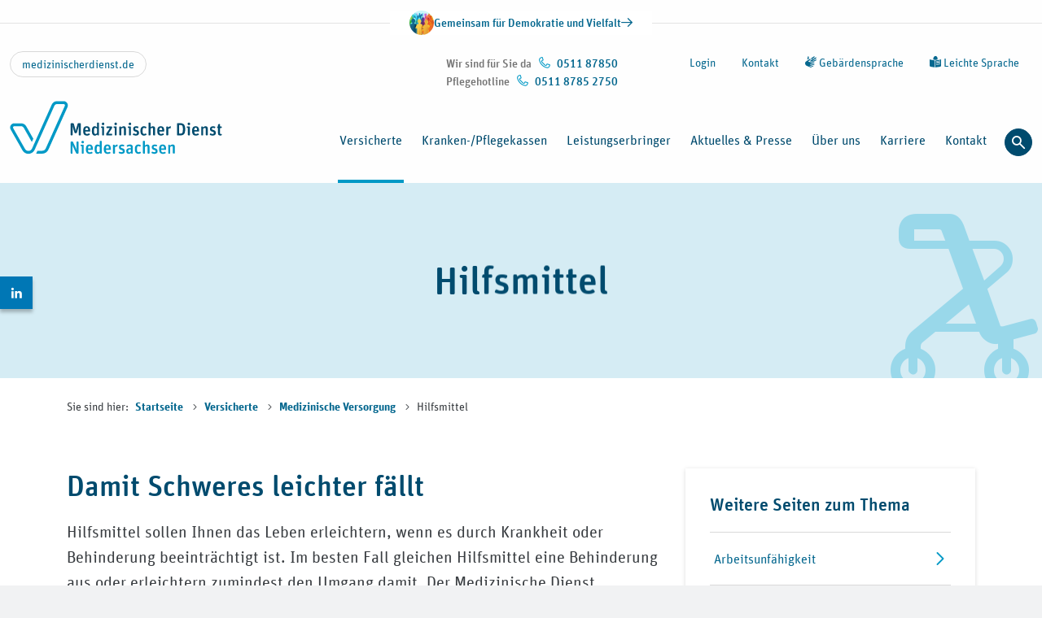

--- FILE ---
content_type: text/html; charset=utf-8
request_url: https://www.md-niedersachsen.de/versicherte/hilfsmittel/
body_size: 12474
content:
<!DOCTYPE html>
<html dir="ltr" lang="de">
<head>

<meta charset="utf-8">
<!-- 
	This website is powered by TYPO3 - inspiring people to share!
	TYPO3 is a free open source Content Management Framework initially created by Kasper Skaarhoj and licensed under GNU/GPL.
	TYPO3 is copyright 1998-2026 of Kasper Skaarhoj. Extensions are copyright of their respective owners.
	Information and contribution at https://typo3.org/
-->



<title>Hilfsmittel | Medizinischer Dienst Niedersachsen</title>
<meta name="generator" content="TYPO3 CMS" />
<meta name="viewport" content="width=device-width, initial-scale=1" />
<meta name="twitter:card" content="summary" />
<meta name="revisit-after" content="10 days" />


<link rel="stylesheet" href="/dist/ce_pageheader.css?1769757270" media="all">
<link rel="stylesheet" href="/dist/ce_emergencybox.css?1769757270" media="all">
<link rel="stylesheet" href="/dist/ce_subheader.css?1769757270" media="all">
<link rel="stylesheet" href="/dist/ce_textmedia.css?1769757270" media="all">
<link rel="stylesheet" href="/dist/ce_widget.css?1769757270" media="all">
<link rel="stylesheet" href="/typo3temp/assets/css/a53e9e171315cc6b60a7864598292cab.css?1714495416" media="all">
<link rel="stylesheet" href="/typo3conf/ext/ig_site/Resources/Public/Css/auto-complete.css?1769757141" media="all">
<link rel="stylesheet" href="/typo3conf/ext/powermail/Resources/Public/Css/Basic.css?1729254652" media="all">
<link rel="stylesheet" href="/typo3conf/ext/femanager/Resources/Public/Css/Main.min.css?1753173740" media="all">
<link rel="stylesheet" href="/dist/ce_linklist.css?1769757270" media="all">
<link rel="stylesheet" href="/dist/main.css?1769757270" media="all">







    <link rel="shortcut icon" href="/dist/images/favicons/md.svg">
<link rel="canonical" href="https://www.md-niedersachsen.de/versicherte/hilfsmittel"/>

</head>
<body class="__disable_transitions">

<div class="page-wrapper " data-uid="1276">
    
    

    <header class="page-wrapper-header  page-wrapper-header--diversity-bar">
    <a class="visually-hidden-focusable page-wrapper-header__content-anchor" href="#content"> Zum Inhalt springen </a>
    
        <div role="banner" class="page-wrapper-header__diversity-bar">
    <a href="https://www.md-niedersachsen.de/aktuelles-presse/meldungen/artikel/gemeinsam-fuer-demokratie-und-vielfalt-7" title="Link zur Seite: Gemeinsam f&uuml;r Demokratie und Vielfalt" target="_blank">
        <div class="diversity-bar__wrapper">
            <figure class="diversity-icon m-0">
                <picture>
                    <source media="(min-width: 200px)" srcset="/dist/images/icons/diversity/Diversity-icon-1x.png 1x, /dist/images/icons/diversity/Diversity-icon-2x.png 2x"></source>
                    <img alt="Diversity Symbol" src="/dist/images/icons/diversity/Diversity-icon-1x.png" width="30" height="30">
                </picture>
            </figure>
            <span>Gemeinsam f&uuml;r Demokratie und Vielfalt</span>
            <i aria-hidden="true" class="icon__arrow-right"></i>
        </div>

    </a>
</div>




    
    
            
        
    <nav id="meta-navi" class="page-wrapper-header__meta-nav-wrapper d-none d-xl-flex" aria-label="Sekund&auml;re Navigation mit Kontakt und Hilfestellungen">
        <div class="container-xxl">
            <div class="row">
                <div class="col d-flex justify-content-between align-items-top">
                    <div class="md-portal-link">
                        
                            <div class="justify-content-start">
                                <a class="btn btn-sm btn-outline-lightgray" title="Zur Website der Medizinischen Dienst Gemeinschaft" href="https://www.medizinischerdienst.de/">
                                    medizinischerdienst.de
                                </a>
                            </div>
                        

                        
                    </div>
                    <div class="meta-navi--phone d-flex">
                        <div class="meta-navi--phone">
                            
                                
                                    <p>
                                        Wir sind f&uuml;r Sie da
                                        &nbsp; <span class="text-nowrap"><i class="icon__phone-small" aria-hidden="true"></i>
                                            0511 87850</span>
                                    </p>
                                
                            

                            
                                
                                    <p>
                                        Pflegehotline
                                        &nbsp; <span class="text-nowrap"><i class="icon__phone-small" aria-hidden="true"></i>
                                            0511 8785 2750</span>
                                    </p>

                                
                            
                        </div>
                    </div>
                    <div class="meta-navi--links">
                        <ul class="nav justify-content-end ">
                            
                                
                                        <li class="nav-item">
                                            <a href="/kranken-pflegekassen/login" title="Zum Mitglieder-Login" class="nav-link">
                                                Login
                                            </a>
                                        </li>
                                    
                            
                            
                            
                                <li class="nav-item">
                                    <a href="/kontaktuebersicht" title="Zur Kontaktseite" class="nav-link">
                                        Kontakt
                                    </a>
                                </li>
                            
                            
                            
                                <li class="nav-item">
                                    <a href="https://www.medizinischerdienst.de/gebaerdensprache" target="_blank" class="nav-link"><i class="icon__gebaerdensprache" aria-hidden="true"></i> Geb&auml;rdensprache</a>
                                </li>
                            
                            
                                <li class="nav-item">
                                    <a href="/leichte-sprache" title="Informationen zu dieser Website in leichter Sprache" class="nav-link"><i class="icon__leichte-sprache" aria-hidden="true"></i> Leichte Sprache</a>
                                </li>
                            
                        </ul>
                    </div>
                </div>
            </div>
        </div>
    </nav>

    




            
        
    <nav id="main-navi" class="page-wrapper-header__main-nav-wrapper navbar navbar-dark navbar-expand-xl" aria-label="Hauptnavigation">
        <div class="container-xxl">
            <a aria-label="Link zur Startseite: Medizinischer Dienst Niedersachsen" class="navbar-brand" href="/">
                <img src="/dist/images/logos/Logo-MD-Niedersachsen.svg" class="img-fluid" alt="Logo: Medizinischer Dienst Niedersachsen" width="200">
            </a>

            <button class="page-wrapper-header__menu-btn-wrapper navbar-toggler" type="button" aria-label="Navigation ein- und ausblenden">
                <span class="navbar-toggler-icon" aria-hidden="true"> </span>
            </button>

            <div class="navbar-collapse justify-content-end" id="navbar-collapse-3">
                <ul class="navbar-nav justify-content-lg-end dropdownmenu--level-0">
                    
                        



<li class="nav-item nav-item--level-0 dropdown ">
    

    <a href="/versicherte" target="_self" class="itemtitle onlytitle--level-0 is-active nav__click-control level-0-submenu-1272">
        Versicherte
        
    </a>

    
        <button id="dropdownmenu-1272" class="nav__sub-control nav-link dropdown__toggle" aria-label="Unternavigation von Versicherte &ouml;ffnen und schlie&szlig;en" aria-haspopup="true" aria-controls="ul-dropdown-1272">
            <i class="icon__chevron-down" aria-hidden="true"></i>
        </button>

        <div class="page-wrapper-header__megamenu container" role="region" aria-label="Mega-Men&uuml;">
            <div class="megamenu_pagelink">
                <a href="/versicherte" target="_self" class="link--level-0 is-active">
                    <span>Versicherte</span> <i class="icon__arrow-right" aria-hidden="true"></i>
                    
                </a>
            </div>

            
            

            <ul class="dropdownmenu dropdownmenu--level-1" id="ul-dropdown-1272" aria-expanded="false" aria-labelledby="dropdownmenu-1272" style="grid-template-rows: repeat(
                1
            , auto);">
                
                    <li class="nav-item nav-item--level-1 dropdown ">
                        
                        <a href="/versicherte/pflegerische-versorgung" target="_self" class="onlytitle onlytitle--level-1 nav__click-control">
                            Pflegerische Versorgung
                            
                            
                        </a>


                        
                            <button id="dropdownmenu-5888" class="nav__sub-control nav-link dropdown__toggle" aria-label="Unternavigation von Pflegerische Versorgung &ouml;ffnen und schlie&szlig;en" aria-haspopup="true" aria-controls="ul-dropdown-5888">
                                <i class="icon__chevron-down" aria-hidden="true"></i>
                            </button>

                            <ul id="ul-dropdown-5888" class="dropdownmenu dropdownmenu--level-2" aria-expanded="false" aria-labelledby="dropdownmenu-5888">
                                
                                    <li class="nav-item nav-item--level-2  ">
                                        

                                        <a href="/versicherte/pflegebegutachtung" target="_self" class="onlytitle onlytitle--level-2 dropdown-item">
                                            <i class="icon__chevron-right" aria-hidden="true"></i><span>Pflegebegutachtung</span>
                                            
                                            
                                        </a>
                                    </li>
                                
                                    <li class="nav-item nav-item--level-2  ">
                                        

                                        <a href="/versicherte/qualitaet-in-der-pflege" target="_self" class="onlytitle onlytitle--level-2 dropdown-item">
                                            <i class="icon__chevron-right" aria-hidden="true"></i><span>Qualit&auml;t in der Pflege</span>
                                            
                                            
                                        </a>
                                    </li>
                                
                                    <li class="nav-item nav-item--level-2  ">
                                        

                                        <a href="/versicherte/absage-hausbesuchtermin" target="_self" class="onlytitle onlytitle--level-2 dropdown-item">
                                            <i class="icon__chevron-right" aria-hidden="true"></i><span>Absage Hausbesuchtermin</span>
                                            
                                            
                                        </a>
                                    </li>
                                
                                    <li class="nav-item nav-item--level-2  ">
                                        

                                        <a href="/pflegekontaktformular" target="_self" class="onlytitle onlytitle--level-2 dropdown-item">
                                            <i class="icon__chevron-right" aria-hidden="true"></i><span>Pflegekontaktformular</span>
                                            
                                            
                                        </a>
                                    </li>
                                
                            </ul>
                        
                    </li>
                
                    <li class="nav-item nav-item--level-1 dropdown sub-is-active">
                        
                        <a href="/versicherte/medizinische-versorgung" target="_self" class="onlytitle onlytitle--level-1 is-active nav__click-control">
                            Medizinische Versorgung
                            
                            
                        </a>


                        
                            <button id="dropdownmenu-5887" class="nav__sub-control nav-link dropdown__toggle" aria-label="Unternavigation von Medizinische Versorgung &ouml;ffnen und schlie&szlig;en" aria-haspopup="true" aria-controls="ul-dropdown-5887">
                                <i class="icon__chevron-down" aria-hidden="true"></i>
                            </button>

                            <ul id="ul-dropdown-5887" class="dropdownmenu dropdownmenu--level-2" aria-expanded="false" aria-labelledby="dropdownmenu-5887">
                                
                                    <li class="nav-item nav-item--level-2  sub-is-active">
                                        

                                        <a href="/versicherte/arbeitsunfaehigkeit" target="_self" class="onlytitle onlytitle--level-2 dropdown-item">
                                            <i class="icon__chevron-right" aria-hidden="true"></i><span>Arbeitsunf&auml;higkeit</span>
                                            
                                            
                                        </a>
                                    </li>
                                
                                    <li class="nav-item nav-item--level-2  sub-is-active">
                                        

                                        <a href="/versicherte/arzneimittel" target="_self" class="onlytitle onlytitle--level-2 dropdown-item">
                                            <i class="icon__chevron-right" aria-hidden="true"></i><span>Arzneimittel</span>
                                            
                                            
                                        </a>
                                    </li>
                                
                                    <li class="nav-item nav-item--level-2  sub-is-active">
                                        

                                        <a href="/versicherte/ausserklinische-intensivpflege" target="_self" class="onlytitle onlytitle--level-2 dropdown-item">
                                            <i class="icon__chevron-right" aria-hidden="true"></i><span>Au&szlig;erklinische Intensivpflege (AKI)</span>
                                            
                                            
                                        </a>
                                    </li>
                                
                                    <li class="nav-item nav-item--level-2  sub-is-active">
                                        

                                        <a href="/versicherte/behandlungsfehler" target="_self" class="onlytitle onlytitle--level-2 dropdown-item">
                                            <i class="icon__chevron-right" aria-hidden="true"></i><span>Behandlungsfehler</span>
                                            
                                            
                                        </a>
                                    </li>
                                
                                    <li class="nav-item nav-item--level-2  sub-is-active">
                                        

                                        <a href="/versicherte/hilfsmittel" target="_self" class="onlytitle onlytitle--level-2 is-active dropdown-item active" aria-current="page">
                                            <i class="icon__chevron-right" aria-hidden="true"></i><span>Hilfsmittel</span>
                                            
                                                <span class="dropdown-item  visually-hidden">(aktuelle Seite)</span>
                                            
                                            
                                        </a>
                                    </li>
                                
                                    <li class="nav-item nav-item--level-2  sub-is-active">
                                        

                                        <a href="/versicherte/neue-untersuchungs-und-behandlungsmethoden" target="_self" class="onlytitle onlytitle--level-2 dropdown-item">
                                            <i class="icon__chevron-right" aria-hidden="true"></i><span>Neue Untersuchungs- und Behandlungsmethoden</span>
                                            
                                            
                                        </a>
                                    </li>
                                
                                    <li class="nav-item nav-item--level-2  sub-is-active">
                                        

                                        <a href="/versicherte/rehabilitation" target="_self" class="onlytitle onlytitle--level-2 dropdown-item">
                                            <i class="icon__chevron-right" aria-hidden="true"></i><span>Rehabilitation</span>
                                            
                                            
                                        </a>
                                    </li>
                                
                                    <li class="nav-item nav-item--level-2  sub-is-active">
                                        

                                        <a href="/versicherte/zahnmedizin" target="_self" class="onlytitle onlytitle--level-2 dropdown-item">
                                            <i class="icon__chevron-right" aria-hidden="true"></i><span>Zahnmedizin</span>
                                            
                                            
                                        </a>
                                    </li>
                                
                                    <li class="nav-item nav-item--level-2  sub-is-active">
                                        

                                        <a href="/versicherte/igel-monitor" target="_self" class="onlytitle onlytitle--level-2 dropdown-item">
                                            <i class="icon__chevron-right" aria-hidden="true"></i><span>IGeL-Monitor</span>
                                            
                                            
                                        </a>
                                    </li>
                                
                            </ul>
                        
                    </li>
                
            </ul>
        </div>
    
</li>

                    
                        



<li class="nav-item nav-item--level-0 dropdown ">
    

    <a href="/kranken-pflegekassen" target="_self" class="itemtitle onlytitle--level-0 nav__click-control level-0-submenu-1268">
        Kranken-/Pflegekassen
        
    </a>

    
        <button id="dropdownmenu-1268" class="nav__sub-control nav-link dropdown__toggle" aria-label="Unternavigation von Kranken-/Pflegekassen &ouml;ffnen und schlie&szlig;en" aria-haspopup="true" aria-controls="ul-dropdown-1268">
            <i class="icon__chevron-down" aria-hidden="true"></i>
        </button>

        <div class="page-wrapper-header__megamenu container" role="region" aria-label="Mega-Men&uuml;">
            <div class="megamenu_pagelink">
                <a href="/kranken-pflegekassen" target="_self" class="link--level-0">
                    <span>Kranken-/Pflegekassen</span> <i class="icon__arrow-right" aria-hidden="true"></i>
                    
                </a>
            </div>

            
            

            <ul class="dropdownmenu dropdownmenu--level-1" id="ul-dropdown-1268" aria-expanded="false" aria-labelledby="dropdownmenu-1268" style="grid-template-rows: repeat(
                3
            , auto);">
                
                    <li class="nav-item nav-item--level-1  ">
                        
                        <a href="/kranken-pflegekassen/eroerterungsverfahren" target="_self" class="onlytitle onlytitle--level-1">
                            Er&ouml;rterungsverfahren
                            
                            
                        </a>


                        
                    </li>
                
                    <li class="nav-item nav-item--level-1  ">
                        
                        <a href="/kranken-pflegekassen/login" target="_self" class="onlytitle onlytitle--level-1">
                            Auftragstracking
                            
                            
                        </a>


                        
                    </li>
                
                    <li class="nav-item nav-item--level-1  ">
                        
                        <a href="/kranken-pflegekassen/mima" target="_self" class="onlytitle onlytitle--level-1">
                            Mitteilungsmanagement (MiMa)
                            
                            
                        </a>


                        
                    </li>
                
                    <li class="nav-item nav-item--level-1  ">
                        
                        <a href="/kranken-pflegekassen/beratungsstellenverzeichnis" target="_self" class="onlytitle onlytitle--level-1">
                            Beratungsstellenverzeichnis
                            
                            
                        </a>


                        
                    </li>
                
                    <li class="nav-item nav-item--level-1  ">
                        
                        <a href="/kranken-pflegekassen/zustaendigkeit-reha-verlaengerung" target="_self" class="onlytitle onlytitle--level-1">
                            Zust&auml;ndigkeit f&uuml;r Reha-Verl&auml;ngerungsantr&auml;ge
                            
                            
                        </a>


                        
                    </li>
                
                    <li class="nav-item nav-item--level-1  ">
                        
                        <a href="/kranken-pflegekassen/kodierempfehlungen" target="_self" class="onlytitle onlytitle--level-1">
                            Kodierempfehlungen
                            
                            
                        </a>


                        
                    </li>
                
                    <li class="nav-item nav-item--level-1  ">
                        
                        <a href="/kranken-pflegekassen/ueberleitpflege" target="_self" class="onlytitle onlytitle--level-1">
                            &Uuml;berleitpflege
                            
                            
                        </a>


                        
                    </li>
                
            </ul>
        </div>
    
</li>

                    
                        



<li class="nav-item nav-item--level-0 dropdown ">
    

    <a href="/leistungserbringer" target="_self" class="itemtitle onlytitle--level-0 nav__click-control level-0-submenu-1263">
        Leistungserbringer
        
    </a>

    
        <button id="dropdownmenu-1263" class="nav__sub-control nav-link dropdown__toggle" aria-label="Unternavigation von Leistungserbringer &ouml;ffnen und schlie&szlig;en" aria-haspopup="true" aria-controls="ul-dropdown-1263">
            <i class="icon__chevron-down" aria-hidden="true"></i>
        </button>

        <div class="page-wrapper-header__megamenu container" role="region" aria-label="Mega-Men&uuml;">
            <div class="megamenu_pagelink">
                <a href="/leistungserbringer" target="_self" class="link--level-0">
                    <span>Leistungserbringer</span> <i class="icon__arrow-right" aria-hidden="true"></i>
                    
                </a>
            </div>

            
            

            <ul class="dropdownmenu dropdownmenu--level-1" id="ul-dropdown-1263" aria-expanded="false" aria-labelledby="dropdownmenu-1263" style="grid-template-rows: repeat(
                3
            , auto);">
                
                    <li class="nav-item nav-item--level-1  ">
                        
                        <a href="/leistungserbringer/behandlung-im-krankenhaus" target="_self" class="onlytitle onlytitle--level-1">
                            Behandlung im Krankenhaus
                            
                            
                        </a>


                        
                    </li>
                
                    <li class="nav-item nav-item--level-1  ">
                        
                        <a href="/leistungserbringer/pflege" target="_self" class="onlytitle onlytitle--level-1">
                            Pflege
                            
                            
                        </a>


                        
                    </li>
                
                    <li class="nav-item nav-item--level-1  ">
                        
                        <a href="/leistungserbringer/ausserklinische-intensivpflege" target="_self" class="onlytitle onlytitle--level-1">
                            Au&szlig;erklinische Intensivpflege
                            
                            
                        </a>


                        
                    </li>
                
                    <li class="nav-item nav-item--level-1  ">
                        
                        <a href="/leistungserbringer/md-portal" target="_self" class="onlytitle onlytitle--level-1">
                            MD-Portal
                            
                            
                        </a>


                        
                    </li>
                
                    <li class="nav-item nav-item--level-1  ">
                        
                        <a href="/leistungserbringer/leistungsgruppenpruefung-2026" target="_self" class="onlytitle onlytitle--level-1">
                            Leistungsgruppenpr&uuml;fung 2026
                            
                            
                        </a>


                        
                    </li>
                
                    <li class="nav-item nav-item--level-1  ">
                        
                        <a href="/leistungserbringer/ops-strukturpruefung-2026" target="_self" class="onlytitle onlytitle--level-1">
                            OPS-Strukturpr&uuml;fung 2026
                            
                            
                        </a>


                        
                    </li>
                
                    <li class="nav-item nav-item--level-1  ">
                        
                        <a href="/leistungserbringer/formulare" target="_self" class="onlytitle onlytitle--level-1">
                            Formulare
                            
                            
                        </a>


                        
                    </li>
                
            </ul>
        </div>
    
</li>

                    
                        



<li class="nav-item nav-item--level-0 dropdown ">
    

    <a href="/aktuelles-presse" target="_self" class="itemtitle onlytitle--level-0 nav__click-control level-0-submenu-1244">
        Aktuelles &amp; Presse
        
    </a>

    
        <button id="dropdownmenu-1244" class="nav__sub-control nav-link dropdown__toggle" aria-label="Unternavigation von Aktuelles &amp; Presse &ouml;ffnen und schlie&szlig;en" aria-haspopup="true" aria-controls="ul-dropdown-1244">
            <i class="icon__chevron-down" aria-hidden="true"></i>
        </button>

        <div class="page-wrapper-header__megamenu container" role="region" aria-label="Mega-Men&uuml;">
            <div class="megamenu_pagelink">
                <a href="/aktuelles-presse" target="_self" class="link--level-0">
                    <span>Aktuelles &amp; Presse</span> <i class="icon__arrow-right" aria-hidden="true"></i>
                    
                </a>
            </div>

            
            

            <ul class="dropdownmenu dropdownmenu--level-1" id="ul-dropdown-1244" aria-expanded="false" aria-labelledby="dropdownmenu-1244" style="grid-template-rows: repeat(
                1
            , auto);">
                
                    <li class="nav-item nav-item--level-1  ">
                        
                        <a href="/aktuelles-presse/meldungen" target="_self" class="onlytitle onlytitle--level-1">
                            Meldungen &amp; Pressekontakt
                            
                            
                        </a>


                        
                    </li>
                
                    <li class="nav-item nav-item--level-1  ">
                        
                        <a href="/aktuelles-presse/magazin-forum" target="_self" class="onlytitle onlytitle--level-1">
                            Magazin forum
                            
                            
                        </a>


                        
                    </li>
                
            </ul>
        </div>
    
</li>

                    
                        



<li class="nav-item nav-item--level-0 dropdown ">
    

    <a href="/md" target="_self" class="itemtitle onlytitle--level-0 nav__click-control level-0-submenu-1258">
        &Uuml;ber uns
        
    </a>

    
        <button id="dropdownmenu-1258" class="nav__sub-control nav-link dropdown__toggle" aria-label="Unternavigation von &Uuml;ber uns &ouml;ffnen und schlie&szlig;en" aria-haspopup="true" aria-controls="ul-dropdown-1258">
            <i class="icon__chevron-down" aria-hidden="true"></i>
        </button>

        <div class="page-wrapper-header__megamenu container" role="region" aria-label="Mega-Men&uuml;">
            <div class="megamenu_pagelink">
                <a href="/md" target="_self" class="link--level-0">
                    <span>&Uuml;ber uns</span> <i class="icon__arrow-right" aria-hidden="true"></i>
                    
                </a>
            </div>

            
            

            <ul class="dropdownmenu dropdownmenu--level-1" id="ul-dropdown-1258" aria-expanded="false" aria-labelledby="dropdownmenu-1258" style="grid-template-rows: repeat(
                2
            , auto);">
                
                    <li class="nav-item nav-item--level-1  ">
                        
                        <a href="/md/md-niedersachsen" target="_self" class="onlytitle onlytitle--level-1">
                            MD Niedersachsen
                            
                            
                        </a>


                        
                    </li>
                
                    <li class="nav-item nav-item--level-1  ">
                        
                        <a href="/organisation" target="_self" class="onlytitle onlytitle--level-1">
                            Organisation
                            
                            
                        </a>


                        
                    </li>
                
                    <li class="nav-item nav-item--level-1  ">
                        
                        <a href="/md/standorte" target="_self" class="onlytitle onlytitle--level-1">
                            Standorte
                            
                            
                        </a>


                        
                    </li>
                
                    <li class="nav-item nav-item--level-1  ">
                        
                        <a href="/md/bekanntmachungen" target="_self" class="onlytitle onlytitle--level-1">
                            Bekanntmachungen
                            
                            
                        </a>


                        
                    </li>
                
                    <li class="nav-item nav-item--level-1  ">
                        
                        <a href="/md/ombudsperson" target="_self" class="onlytitle onlytitle--level-1">
                            Ombudsperson
                            
                            
                        </a>


                        
                    </li>
                
                    <li class="nav-item nav-item--level-1  ">
                        
                        <a href="/md/compliance" target="_self" class="onlytitle onlytitle--level-1">
                            Compliance
                            
                            
                        </a>


                        
                    </li>
                
            </ul>
        </div>
    
</li>

                    
                        



<li class="nav-item nav-item--level-0 dropdown ">
    

    <a href="/karrierebereich" target="_self" class="itemtitle onlytitle--level-0 nav__click-control level-0-submenu-3423">
        Karriere
        
    </a>

    
        <button id="dropdownmenu-3423" class="nav__sub-control nav-link dropdown__toggle" aria-label="Unternavigation von Karriere &ouml;ffnen und schlie&szlig;en" aria-haspopup="true" aria-controls="ul-dropdown-3423">
            <i class="icon__chevron-down" aria-hidden="true"></i>
        </button>

        <div class="page-wrapper-header__megamenu container" role="region" aria-label="Mega-Men&uuml;">
            <div class="megamenu_pagelink">
                <a href="/karrierebereich" target="_self" class="link--level-0">
                    <span>Karriere</span> <i class="icon__arrow-right" aria-hidden="true"></i>
                    
                </a>
            </div>

            
            

            <ul class="dropdownmenu dropdownmenu--level-1" id="ul-dropdown-3423" aria-expanded="false" aria-labelledby="dropdownmenu-3423" style="grid-template-rows: repeat(
                3
            , auto);">
                
                    <li class="nav-item nav-item--level-1  ">
                        
                        <a href="/karrierebereich/aktuelle-stellenangebote" target="_self" class="onlytitle onlytitle--level-1">
                            Aktuelle Stellenangebote
                            
                            
                        </a>


                        
                    </li>
                
                    <li class="nav-item nav-item--level-1  ">
                        
                        <a href="/informationstechnologie-1" target="_self" class="onlytitle onlytitle--level-1">
                            Mitarbeitende in der IT
                            
                            
                        </a>


                        
                    </li>
                
                    <li class="nav-item nav-item--level-1  ">
                        
                        <a href="/karrierebereich/fachaerztin-facharzt" target="_self" class="onlytitle onlytitle--level-1">
                            &Auml;rztliche Gutachter/-innen
                            
                            
                        </a>


                        
                    </li>
                
                    <li class="nav-item nav-item--level-1  ">
                        
                        <a href="/karrierebereich/pflegefachliche-gutachterinnen" target="_self" class="onlytitle onlytitle--level-1">
                            Pflegefachliche Gutachter/-innen
                            
                            
                        </a>


                        
                    </li>
                
                    <li class="nav-item nav-item--level-1  ">
                        
                        <a href="/karriere/fachkraefte-verwaltung-organisation" target="_self" class="onlytitle onlytitle--level-1">
                            Mitarbeitende f&uuml;r Verwaltung, Organisation und Service
                            
                            
                        </a>


                        
                    </li>
                
                    <li class="nav-item nav-item--level-1  ">
                        
                        <a href="/karriere/bewerbungsvorgang" target="_self" class="onlytitle onlytitle--level-1">
                            Bewerbungs-Infos
                            
                            
                        </a>


                        
                    </li>
                
                    <li class="nav-item nav-item--level-1  ">
                        
                        <a href="/karrierebereich/kontakt" target="_self" class="onlytitle onlytitle--level-1">
                            FAQ und Kontakt
                            
                            
                        </a>


                        
                    </li>
                
            </ul>
        </div>
    
</li>

                    
                        



<li class="nav-item nav-item--level-0 dropdown ">
    

    <a href="/kontaktuebersicht" target="_self" class="itemtitle onlytitle--level-0 nav__click-control level-0-submenu-3790">
        Kontakt
        
    </a>

    
        <button id="dropdownmenu-3790" class="nav__sub-control nav-link dropdown__toggle" aria-label="Unternavigation von Kontakt &ouml;ffnen und schlie&szlig;en" aria-haspopup="true" aria-controls="ul-dropdown-3790">
            <i class="icon__chevron-down" aria-hidden="true"></i>
        </button>

        <div class="page-wrapper-header__megamenu container" role="region" aria-label="Mega-Men&uuml;">
            <div class="megamenu_pagelink">
                <a href="/kontaktuebersicht" target="_self" class="link--level-0">
                    <span>Kontakt</span> <i class="icon__arrow-right" aria-hidden="true"></i>
                    
                </a>
            </div>

            
            

            <ul class="dropdownmenu dropdownmenu--level-1" id="ul-dropdown-3790" aria-expanded="false" aria-labelledby="dropdownmenu-3790" style="grid-template-rows: repeat(
                3
            , auto);">
                
                    <li class="nav-item nav-item--level-1  ">
                        
                        <a href="/kontaktuebersicht/nachricht-an-den-md-niedersachsen" target="_self" class="onlytitle onlytitle--level-1">
                            Nachricht an den MD Niedersachsen
                            
                            
                        </a>


                        
                    </li>
                
                    <li class="nav-item nav-item--level-1  ">
                        
                        <a href="/kontaktuebersicht/kontaktformular-pflegebegutachtung" target="_self" class="onlytitle onlytitle--level-1">
                            Kontaktformular Pflegebegutachtung
                            
                            
                        </a>


                        
                    </li>
                
                    <li class="nav-item nav-item--level-1  ">
                        
                        <a href="/kontaktuebersicht/mitteilung-telefonnummer" target="_self" class="onlytitle onlytitle--level-1">
                            Mitteilung Telefonnummer
                            
                            
                        </a>


                        
                    </li>
                
                    <li class="nav-item nav-item--level-1  ">
                        
                        <a href="/kontaktuebersicht/absage-hausbesuchtermin" target="_self" class="onlytitle onlytitle--level-1">
                            Absage Hausbesuchtermin
                            
                            
                        </a>


                        
                    </li>
                
                    <li class="nav-item nav-item--level-1  ">
                        
                        <a href="/kontaktuebersicht/nachricht-zur-pflegebegutachtung" target="_self" class="onlytitle onlytitle--level-1">
                            Nachricht zur Pflegebegutachtung
                            
                            
                        </a>


                        
                    </li>
                
                    <li class="nav-item nav-item--level-1  ">
                        
                        <a href="/kontaktuebersicht/beschwerde-ueber-eine-pflegeeinrichtung" target="_self" class="onlytitle onlytitle--level-1">
                            Hinweise zu einer Pflegeeinrichtung
                            
                            
                        </a>


                        
                    </li>
                
                    <li class="nav-item nav-item--level-1  ">
                        
                        <a href="/kontaktuebersicht/ombudsperson" target="_self" class="onlytitle onlytitle--level-1">
                            Nachricht an die Ombudsperson
                            
                            
                        </a>


                        
                    </li>
                
            </ul>
        </div>
    
</li>

                    
                    <li class="nav-item search">
                        <button class="btn searchmodal-btn text-nowrap" type="button" data-search-overlay-toggle data-target="ke-searchoverlay">
                           <i class="icon__search" aria-hidden="true"></i>
                        </button>
                    </li>
                </ul>
                <div class="mobile-meta d-xl-none">
                    <div>
                        <form role="search" method="get" name="searchform" class="form-search searchbox" id="form_kesearch_pi1-mobile" action="/suche?tx_igsite_%5Bcontroller%5D=Standard&amp;cHash=85013d385d1cf5e3456df00a236498d6">
<div>
<input type="hidden" name="__referrer[@extension]" value="IgSite">
<input type="hidden" name="__referrer[@controller]" value="Standard">
<input type="hidden" name="__referrer[@action]" value="index">
<input type="hidden" name="__referrer[arguments]" value="YTowOnt911ba73ced0e3a65bce2454bb2ad24c4da63286bb">
<input type="hidden" name="__referrer[@request]" value='{"@extension":"IgSite","@controller":"Standard","@action":"index"}dba751908fda48979b045118eb40807a3419499a'>
<input type="hidden" name="__trustedProperties" value="[]b525942ee3121e3224347d47e937ec725f355e83">
</div>

                            <div class="form-search__input-group">
                                <label for="ke_search_sword-mobile" class="search-icon-label">
                                    <i class="icon__search" aria-hidden="true"></i>
                                    <span class="visually-hidden">Suche</span>
                                </label>
                                <input type="text" class="form-control w-100 input-round" id="ke_search_sword-mobile" name="tx_kesearch_pi1[sword]" value="" placeholder="Suchbegriff&hellip;" aria-label="Suchbegriff&hellip;">
                                <button type="submit" aria-label="Suche starten">Suche</button>
                            </div>
                        </form>
                    </div>
                    <ul class="list-unstyled">
                        <li class="nav-item">
                            <a class="nav-link" title="Informationen zum Medizinischen Dienst Bund" href="/md-bund/">
                                Medizinischer Dienst Bund
                            </a>
                        </li>
                        
                            
                                    <li class="nav-item">
                                        <a href="/kranken-pflegekassen/login" title="Zum Mitglieder-Login" class="nav-link">
                                            Login
                                        </a>
                                    </li>
                                
                        
                        
                            <li class="nav-item">
                                <a href="/kontaktuebersicht" title="Zur Kontaktseite" class="nav-link">
                                    Kontakt
                                </a>
                            </li>
                        
                        
                        
                            <li class="nav-item">
                                <a href="https://www.medizinischerdienst.de/gebaerdensprache" title="Geb&auml;rdensprache" target="_blank" class="nav-link"><i class="icon__gebaerdensprache" aria-hidden="true"></i>
                                    Geb&auml;rdensprache</a>
                            </li>
                        
                        
                            <li class="nav-item">
                                <a href="/leichte-sprache" title="Informationen zu dieser Website in leichter Sprache" class="nav-link"><i class="icon__leichte-sprache" aria-hidden="true"></i>
                                    Leichte Sprache</a>
                            </li>
                        
                    </ul>
                </div>
            </div>
        </div>
    </nav>

    



        
</header>

        <aside id="social-bar-static" aria-label="Social Media Links. Empfehlen Sie uns weiter.">
            <ul class="list-style-none">
                
                    <li class="linkedin">
                        <a href="https://www.linkedin.com/company/md-niedersachsen" title="Ihr Medizinischer Dienst auf LinkedIn" target="_blank">
                           <i aria-hidden="true" class="icon__social-linkedin"></i>
                           <span class="visually-hidden">Zur LinkedIn Seite:
                                            https://www.linkedin.com/company/md-niedersachsen</span>
                        </a>
                    </li>
                
                
                
                
            </ul>
        </aside>
    


    
    <main class="page-wrapper-main">
    
<div id="content" class="pagets__sidebar">
    
    

            <div id="c5424" class="frame frame- frame-type-shortcut frame-layout-0">
                
                
                    



                
                
                

    
        
        
    
<div class="ce-pageheader frame default frame-space-after-default">
    
            <section id="header">
                
                    <i class="icon__hilfsmittel" aria-hidden="true"></i>
                
                <div class="container">
                    <div class="row">
                        <div class="col">
                            
                                <h1>Hilfsmittel</h1>
                            
                        </div>
                    </div>
                </div>
            </section>
        
</div>






                
                    



                
                
                    



                
            </div>

        



    




    
        

<div class="container breadcrumb-container ">
    <div class="row">
        <nav class="col-12 d-print-none" aria-label="Sie befinden sich hier">
            

                <ol class="breadcrumb" itemscope itemtype="https://schema.org/BreadcrumbList">
                    <li><p class="mb-0">Sie sind hier:</p></li>
                    
                    
                        <li itemprop="itemListElement" class="breadcrumb-item breadcrumb__item ">
                            
                                    <a itemprop="item" href="/" class="sub" title="Startseite" target="_self">
                                        Startseite
                                    </a>
                                    <i class="icon__chevron-right" aria-hidden="true"></i>
                                    <meta itemprop="position" content="">
                                
                        </li>
                    
                        <li itemprop="itemListElement" class="breadcrumb-item breadcrumb__item ">
                            
                                    <a itemprop="item" href="/versicherte" class="sub" title="Versicherte" target="_self">
                                        Versicherte
                                    </a>
                                    <i class="icon__chevron-right" aria-hidden="true"></i>
                                    <meta itemprop="position" content="">
                                
                        </li>
                    
                        <li itemprop="itemListElement" class="breadcrumb-item breadcrumb__item ">
                            
                                    <a itemprop="item" href="/versicherte/medizinische-versorgung" class="sub" title="Medizinische Versorgung" target="_self">
                                        Medizinische Versorgung
                                    </a>
                                    <i class="icon__chevron-right" aria-hidden="true"></i>
                                    <meta itemprop="position" content="">
                                
                        </li>
                    
                        <li itemprop="itemListElement" class="breadcrumb-item breadcrumb__item breadcrumb__item--current">
                            
                                    Hilfsmittel
                                    <meta itemprop="position" content="">
                                
                        </li>
                    
                </ol>
            
        </nav>
    </div>
</div>

    

    <div class="container">
        <div class="row d-flex justify-content-center">
            <div class="col-12 col-lg-8">
                
    

            <div id="c5425" class="frame frame- frame-type-shortcut frame-layout-0">
                
                
                    



                
                
                

    

<section id="subheader" class="ce-subheader frame  frame-space-after-default">
    <div class="ce-subheader__padding">
        <div class="ce-subheader__content">
            
                    <h2>Damit Schweres leichter f&auml;llt</h2>
                

            
                <p>Hilfsmittel sollen Ihnen das Leben erleichtern, wenn es durch Krankheit oder Behinderung beeintr&auml;chtigt ist. Im besten Fall gleichen Hilfsmittel eine Behinderung aus oder erleichtern zumindest den Umgang damit. Der Medizinische Dienst begutachtet im Einzelfall, ob eine Verordnung medizinisch notwendig und geeignet ist.</p>
            
        </div>
    </div>
</section>



                
                    



                
                
                    



                
            </div>

        



                
    

            <div id="c40835" class="frame frame- frame-type-shortcut frame-layout-0">
                
                
                    



                
                
                

    
    

            <div id="c40772" class="frame frame-default frame-type-textmedia frame-layout-0">
                
                
                    



                
                

    
        
            
    <header class="ce-header d-none">
        
            
                    <h2 class="d-none">ZI Film Hilfsmittelbegutachtung</h2>
                
        
        
    </header>


        
    


                

    
            
        

    <div class="ce-textpic
        ce-left
        ce-above
        
        
        
        ">

        
            

    <div class="ce-gallery
    " data-ce-columns="1" data-ce-images="1">
        
        
            <div class="ce-row">
                
                    
                        <div class="ce-column">
                            

        
<figure class="video">
    <div class="ratio ratio-16x9">
        
    
        
    
    <video poster="
    /fileadmin/MD-zentraler-Ordner/_processed_/d/0/csm_221028_Vorschaubild_Himi_04ae01d932.png

" controls="" controlslist="nodownload" width="900" class="video-embed-item" title="Die Hilfsmittelbegutachtung beim Medizinischen Dienst"><source src="/fileadmin/MD-zentraler-Ordner/Videos/221028_MedizinischerDienst_Hilfsmittel_UT.mp4" type="video/mp4"></source></video>


    </div>
    
</figure>


    


                        </div>
                    
                
            </div>
        
        
    </div>



        
        
                <div class="ce-bodytext ">
                    
                    <p>Zum Herunterladen (MP4 15 MB, L&auml;nge 2 Minuten 25 Sekunden):<br> <a href="https://www.md-niedersachsen.de/fileadmin/MD-zentraler-Ordner/Videos/221028_MedizinischerDienst_Hilfsmittel_UT.mp4" title="Seite mit Film &ouml;ffnet im selben Fenster." target="_blank">Die Hilfsmittelbegutachtung beim Medizinischen Dienst</a></p>
<p>Hier finden Sie den Film mit <strong>Audiodeskription </strong>(MP4 24 MB, L&auml;nge 8 Minuten 7 Sekunden):<br> <a href="https://www.md-niedersachsen.de/fileadmin/MD-zentraler-Ordner/Videos/221130_MedizinischerDienst_Hilfsmittel_Audiodeskription.m4v" title="Seite mit Film &ouml;ffnet im selben Fenster." target="_top">Die Hilfsmittelbegutachtung beim Medizinischen Dienst (Film mit Audiodeskription)</a></p>
                    
                </div>
            

        

    </div>


                
                    



                
                
                    



                
            </div>

        




                
                    



                
                
                    



                
            </div>

        


    

            <div id="c5427" class="frame frame- frame-type-shortcut frame-layout-0">
                
                
                    



                
                
                

    
    

            <div id="c2329" class="frame frame- frame-type-textmedia frame-layout-0">
                
                
                    



                
                

    
        
            
    <header class="ce-header d-none">
        
            
                    <h2 class="d-none">Text Hilfsmittel</h2>
                
        
        
    </header>


        
    


                

    
            
        

    <div class="ce-textpic
        ce-center
        ce-above
        
        
        
        ">

        
            



        
        
                <div class="ce-bodytext ">
                    
                    <p>Hilfsmittel sind medizinische, orthop&auml;dische oder andere Hilfen, die den Erfolg einer Krankenbehandlung sichern, einer drohenden Behinderung vorbeugen oder eine bereits vorhandene Behinderung ausgleichen. Dazu geh&ouml;ren zum Beispiel Rollatoren, Stomaartikel, Insulinpumpen oder Prothesen.</p>
<p>Pflegebed&uuml;rftige Versicherte haben zudem Anspruch auf Pflegehilfsmittel zur Erleichterung der Pflege wie zum Beispiel Pflegebetten oder Hausnotrufger&auml;te.</p>
                    
                </div>
            

        

    </div>


                
                    



                
                
                    



                
            </div>

        




                
                    



                
                
                    



                
            </div>

        


            </div>
            <div class="col-12 col-lg-4">
                <aside>
                    

                        
                                
                            
                        <div class="ce-widget">
                            <h3 class="h2">Weitere Seiten zum Thema</h3>
                            <div class="widget-box">
                                <ul class="submenu wb-content list list-unstyled">
                                    
                                        <li class="list-item no-submenu  ">
                                            <a href="/versicherte/arbeitsunfaehigkeit" target="_self" class="nav-link onlytitle" aria-current="Igelb\IgSite\Domain\Model\Pages:1276">
                                            Arbeitsunf&auml;higkeit
                                            
                                        </a>
                                        
                                        </li>
                                    
                                        <li class="list-item no-submenu  ">
                                            <a href="/versicherte/arzneimittel" target="_self" class="nav-link onlytitle" aria-current="Igelb\IgSite\Domain\Model\Pages:1276">
                                            Arzneimittel
                                            
                                        </a>
                                        
                                        </li>
                                    
                                        <li class="list-item no-submenu  ">
                                            <a href="/versicherte/ausserklinische-intensivpflege" target="_self" class="nav-link onlytitle" aria-current="Igelb\IgSite\Domain\Model\Pages:1276">
                                            Au&szlig;erklinische Intensivpflege (AKI)
                                            
                                        </a>
                                        
                                        </li>
                                    
                                        <li class="list-item no-submenu  ">
                                            <a href="/versicherte/behandlungsfehler" target="_self" class="nav-link onlytitle" aria-current="Igelb\IgSite\Domain\Model\Pages:1276">
                                            Behandlungsfehler
                                            
                                        </a>
                                        
                                        </li>
                                    
                                        <li class="list-item no-submenu active current">
                                            <a href="/versicherte/hilfsmittel" target="_self" class="nav-link onlytitle is-active" aria-current="Igelb\IgSite\Domain\Model\Pages:1276">
                                            Hilfsmittel
                                            
                                        </a>
                                        
                                        </li>
                                    
                                        <li class="list-item no-submenu  ">
                                            <a href="/versicherte/neue-untersuchungs-und-behandlungsmethoden" target="_self" class="nav-link onlytitle" aria-current="Igelb\IgSite\Domain\Model\Pages:1276">
                                            Neue Untersuchungs- und Behandlungsmethoden
                                            
                                        </a>
                                        
                                        </li>
                                    
                                        <li class="list-item no-submenu  ">
                                            <a href="/versicherte/rehabilitation" target="_self" class="nav-link onlytitle" aria-current="Igelb\IgSite\Domain\Model\Pages:1276">
                                            Rehabilitation
                                            
                                        </a>
                                        
                                        </li>
                                    
                                        <li class="list-item no-submenu  ">
                                            <a href="/versicherte/zahnmedizin" target="_self" class="nav-link onlytitle" aria-current="Igelb\IgSite\Domain\Model\Pages:1276">
                                            Zahnmedizin
                                            
                                        </a>
                                        
                                        </li>
                                    
                                        <li class="list-item no-submenu  ">
                                            <a href="/versicherte/igel-monitor" target="_self" class="nav-link onlytitle" aria-current="Igelb\IgSite\Domain\Model\Pages:1276">
                                            IGeL-Monitor
                                            
                                        </a>
                                        
                                        </li>
                                    
                                </ul>
                            </div>
                        </div>
                    
                    
    

            <div id="c5429" class="frame frame- frame-type-shortcut frame-layout-0">
                
                
                    



                
                
                

    


    
    <header class="ce-header d-none">
        
            
                    <h2 class="d-none">Widget 1 Hilfsmittel</h2>
                
        
        
    </header>



<div class="ce-widget blue frame  frame-space-after-default">
    
        <div class="widget-header">
            <h3>Weitere Informationen</h3>
            <i aria-hidden="true" class="icon__hilfsmittel"></i>
        </div>
    
    <div class="widget-box">
        <div class="wb-content">
            
                
        
    
<div class="ce-linklist frame  frame-space-after-default"  id="c1987">
    
        
    <header class="ce-header d-none">
        
            
                    <h2 class="d-none">Widget-Inhalt HiMi Downloads &amp; Links &quot;Weitere Informationen&quot;</h2>
                
        
        
    </header>


    
    <ul class="wp-content list list-unstyled">
        
            
                    <li class="row list-item">
                        <div class="col-10 wp-content__text">
                            <a href="https://www.g-ba.de/informationen/richtlinien/13/" title="Link zu Hilfsmittel-Richtlinie des Gemeinsamen Bundesausschusses (G-BA)" target="_self">
                                
                                    <p>Hilfsmittel-Richtlinie des Gemeinsamen Bundesausschusses (G-BA)</p>
                                
                                
                            </a>
                        </div>
                        <div class="col-2 wb-content__icon">
                            <a href="https://www.g-ba.de/informationen/richtlinien/13/" title="Link zu Hilfsmittel-Richtlinie des Gemeinsamen Bundesausschusses (G-BA)" target="_self" class="icon-link" tabindex="-1" aria-hidden="true">
                                <i aria-hidden="true" role="presentation" class="icon__link"></i>
                            </a>
                        </div>
                    </li>
                 
        
            
                    <li class="row list-item">
                        <div class="col-10 wp-content__text">
                            <a href="https://hilfsmittel.gkv-spitzenverband.de/" title="Link zu Hilfsmittelverzeichnis des GKV-Spitzenverbands" target="_self">
                                
                                    <p>Hilfsmittelverzeichnis des GKV-Spitzenverbands</p>
                                
                                
                            </a>
                        </div>
                        <div class="col-2 wb-content__icon">
                            <a href="https://hilfsmittel.gkv-spitzenverband.de/" title="Link zu Hilfsmittelverzeichnis des GKV-Spitzenverbands" target="_self" class="icon-link" tabindex="-1" aria-hidden="true">
                                <i aria-hidden="true" role="presentation" class="icon__link"></i>
                            </a>
                        </div>
                    </li>
                 
        
    </ul>
</div>

            
        </div>
    </div>
</div>





                
                    



                
                
                    



                
            </div>

        


    

            <div id="c5428" class="frame frame- frame-type-shortcut frame-layout-0">
                
                
                    



                
                
                

    


    
    <header class="ce-header d-none">
        
            
                    <h2 class="d-none">Widget 2 Hilfsmittel</h2>
                
        
        
    </header>



<div class="ce-widget blue frame  frame-space-after-default">
    
        <div class="widget-header">
            <h3>SGB V § 33</h3>
            <i aria-hidden="true" class="icon__gesetze"></i>
        </div>
    
    <div class="widget-box">
        <div class="wb-content">
            
                
    

            <div id="c2335" class="frame frame- frame-type-textmedia frame-layout-0">
                
                
                    



                
                

    
        
    


                

    
            
        

    <div
        class="ce-textpic
        ce-center
        ce-above
        
        
        
        ">

        
            



        
        
                <div
                    class="ce-bodytext ">
                    
                    <p>(1) Versicherte haben Anspruch auf Versorgung mit Hörhilfen, Körperersatzstücken, orthopädischen und anderen Hilfsmitteln, die im Einzelfall erforderlich sind, um den Erfolg der Krankenbehandlung zu sichern, einer drohenden Behinderung vorzubeugen oder eine Behinderung auszugleichen, soweit die Hilfsmittel nicht als allgemeine Gebrauchsgegenstände des täglichen Lebens anzusehen sind. […]</p>
<p>(5b) […] Die Krankenkassen können in geeigneten Fällen durch den Medizinischen Dienst vor Bewilligung eines Hilfsmittels nach § 275 Absatz 3 Nummer 1 prüfen lassen, ob das Hilfsmittel erforderlich ist.</p>
<p>Quelle: <a href="https://www.gesetze-im-internet.de/sgb_5/__33.html" target="_blank" rel="noreferrer">Gesetze im Internet</a></p>
                    
                </div>
            

        

    </div>


                
                    



                
                
                    



                
            </div>

        


            
        </div>
    </div>
</div>





                
                    



                
                
                    



                
            </div>

        


                </aside>
            </div>
        </div>
    </div>
    
            
    <section class="quickteaser-box blue" aria-label="Banderole mit Quicklinks">
        <div class="container">
            <ul class="row quickteaser-box-content list-unstyled">
                
                    <li class="col-12 col-sm-4">
                        <div class="quickteaser-icon" aria-hidden="true">
                            <i class="icon__beratungsstellen"></i>
                        </div>
                        <a href="/md" class="quickteaser-text stretched-link">&Uuml;ber den Medizinischen Dienst</a>
                    </li>
                
                    <li class="col-12 col-sm-4">
                        <div class="quickteaser-icon" aria-hidden="true">
                            <i class="icon__kontakt"></i>
                        </div>
                        <a href="/kontaktuebersicht" class="quickteaser-text stretched-link">Kontakt</a>
                    </li>
                
                    <li class="col-12 col-sm-4">
                        <div class="quickteaser-icon" aria-hidden="true">
                            <i class="icon__bundesweit"></i>
                        </div>
                        <a href="/md/standorte" class="quickteaser-text stretched-link">Standorte</a>
                    </li>
                
            </ul>
        </div>
    </section>


    
    <div class="container">
        <div class="row d-flex justify-content-center">
            <div class="col-12">
                <div class="binding-content-wrapper">
                    
                            
                        
                </div>
            </div>
        </div>
    </div>
</div>

</main>


    
    <footer class="page-wrapper-footer" id="main-footer">
    
            <div class="container-fluid">
                <h2 class="visually-hidden" style="color: #fff">Inhalts&uuml;bersicht</h2>
                <nav class="footer-list" aria-label="Footernavigation Sitemap">
                    <div class="container">
                        <div class="row">
                            
    
        <div class="col-12 col-md-4 col-lg-3 col-xl-2">
            
            <h3>
                <a href="/versicherte" target="_self">
                    Versicherte
                </a>
            </h3>

            
                <button id="dropdown-menu-button-1272" aria-expanded="false" aria-controls="footermenu1272" aria-label="Untermen&uuml; Versicherte &ouml;ffnen" class="footer__sub-control btn btn-outline-light" type="button">
                    <i class="icon__chevron-down" aria-hidden="true"></i>
                </button>
                <div class="footer__menu-wrapper" id="footermenu1272" aria-labelledby="dropdown-menu-button-1272" aria-hidden="true" role="region">
                    <ul class="list-unstyled footer__menu--list">
                        
                            <li>
                                
                                        <a href="/versicherte/pflegerische-versorgung" target="_self">
                                            Pflegerische Versorgung
                                        </a>
                                    
                            </li>
                        
                            <li>
                                
                                        <a href="/versicherte/medizinische-versorgung" target="_self">
                                            Medizinische Versorgung
                                        </a>
                                    
                            </li>
                        
                    </ul>
                    
                </div>
            
        </div>
    
        <div class="col-12 col-md-4 col-lg-3 col-xl-2">
            
            <h3>
                <a href="/kranken-pflegekassen" target="_self">
                    Kranken-/Pflegekassen
                </a>
            </h3>

            
                <button id="dropdown-menu-button-1268" aria-expanded="false" aria-controls="footermenu1268" aria-label="Untermen&uuml; Kranken-/Pflegekassen &ouml;ffnen" class="footer__sub-control btn btn-outline-light" type="button">
                    <i class="icon__chevron-down" aria-hidden="true"></i>
                </button>
                <div class="footer__menu-wrapper" id="footermenu1268" aria-labelledby="dropdown-menu-button-1268" aria-hidden="true" role="region">
                    <ul class="list-unstyled footer__menu--list">
                        
                            <li>
                                
                                        <a href="/kranken-pflegekassen/eroerterungsverfahren" target="_self">
                                            Er&ouml;rterungsverfahren
                                        </a>
                                    
                            </li>
                        
                            <li>
                                
                                        <a href="/kranken-pflegekassen/login" target="_self">
                                            Auftragstracking
                                        </a>
                                    
                            </li>
                        
                            <li>
                                
                                        <a href="/kranken-pflegekassen/mima" target="_self">
                                            Mitteilungsmanagement (MiMa)
                                        </a>
                                    
                            </li>
                        
                            <li>
                                
                                        <a href="/kranken-pflegekassen/beratungsstellenverzeichnis" target="_self">
                                            Beratungsstellenverzeichnis
                                        </a>
                                    
                            </li>
                        
                            <li>
                                
                                        <a href="/kranken-pflegekassen/zustaendigkeit-reha-verlaengerung" target="_self">
                                            Zust&auml;ndigkeit f&uuml;r Reha-Verl&auml;ngerungsantr&auml;ge
                                        </a>
                                    
                            </li>
                        
                            <li>
                                
                                        <a href="/kranken-pflegekassen/kodierempfehlungen" target="_self">
                                            Kodierempfehlungen
                                        </a>
                                    
                            </li>
                        
                            <li>
                                
                                        <a href="/kranken-pflegekassen/ueberleitpflege" target="_self">
                                            &Uuml;berleitpflege
                                        </a>
                                    
                            </li>
                        
                    </ul>
                    
                </div>
            
        </div>
    
        <div class="col-12 col-md-4 col-lg-3 col-xl-2">
            
            <h3>
                <a href="/leistungserbringer" target="_self">
                    Leistungserbringer
                </a>
            </h3>

            
                <button id="dropdown-menu-button-1263" aria-expanded="false" aria-controls="footermenu1263" aria-label="Untermen&uuml; Leistungserbringer &ouml;ffnen" class="footer__sub-control btn btn-outline-light" type="button">
                    <i class="icon__chevron-down" aria-hidden="true"></i>
                </button>
                <div class="footer__menu-wrapper" id="footermenu1263" aria-labelledby="dropdown-menu-button-1263" aria-hidden="true" role="region">
                    <ul class="list-unstyled footer__menu--list">
                        
                            <li>
                                
                                        <a href="/leistungserbringer/behandlung-im-krankenhaus" target="_self">
                                            Behandlung im Krankenhaus
                                        </a>
                                    
                            </li>
                        
                            <li>
                                
                                        <a href="/leistungserbringer/pflege" target="_self">
                                            Pflege
                                        </a>
                                    
                            </li>
                        
                            <li>
                                
                                        <a href="/leistungserbringer/ausserklinische-intensivpflege" target="_self">
                                            Au&szlig;erklinische Intensivpflege
                                        </a>
                                    
                            </li>
                        
                            <li>
                                
                                        <a href="/leistungserbringer/md-portal" target="_self">
                                            MD-Portal
                                        </a>
                                    
                            </li>
                        
                            <li>
                                
                                        <a href="/leistungserbringer/leistungsgruppenpruefung-2026" target="_self">
                                            Leistungsgruppenpr&uuml;fung 2026
                                        </a>
                                    
                            </li>
                        
                            <li>
                                
                                        <a href="/leistungserbringer/ops-strukturpruefung-2026" target="_self">
                                            OPS-Strukturpr&uuml;fung 2026
                                        </a>
                                    
                            </li>
                        
                            <li>
                                
                                        <a href="/leistungserbringer/formulare" target="_self">
                                            Formulare
                                        </a>
                                    
                            </li>
                        
                    </ul>
                    
                </div>
            
        </div>
    
        <div class="col-12 col-md-4 col-lg-3 col-xl-2">
            
            <h3>
                <a href="/aktuelles-presse" target="_self">
                    Aktuelles &amp; Presse
                </a>
            </h3>

            
                <button id="dropdown-menu-button-1244" aria-expanded="false" aria-controls="footermenu1244" aria-label="Untermen&uuml; Aktuelles &amp; Presse &ouml;ffnen" class="footer__sub-control btn btn-outline-light" type="button">
                    <i class="icon__chevron-down" aria-hidden="true"></i>
                </button>
                <div class="footer__menu-wrapper" id="footermenu1244" aria-labelledby="dropdown-menu-button-1244" aria-hidden="true" role="region">
                    <ul class="list-unstyled footer__menu--list">
                        
                            <li>
                                
                                        <a href="/aktuelles-presse/meldungen" target="_self">
                                            Meldungen &amp; Pressekontakt
                                        </a>
                                    
                            </li>
                        
                            <li>
                                
                                        <a href="/aktuelles-presse/magazin-forum" target="_self">
                                            Magazin forum
                                        </a>
                                    
                            </li>
                        
                    </ul>
                    
                </div>
            
        </div>
    
        <div class="col-12 col-md-4 col-lg-3 col-xl-2">
            
            <h3>
                <a href="/md" target="_self">
                    &Uuml;ber uns
                </a>
            </h3>

            
                <button id="dropdown-menu-button-1258" aria-expanded="false" aria-controls="footermenu1258" aria-label="Untermen&uuml; &Uuml;ber uns &ouml;ffnen" class="footer__sub-control btn btn-outline-light" type="button">
                    <i class="icon__chevron-down" aria-hidden="true"></i>
                </button>
                <div class="footer__menu-wrapper" id="footermenu1258" aria-labelledby="dropdown-menu-button-1258" aria-hidden="true" role="region">
                    <ul class="list-unstyled footer__menu--list">
                        
                            <li>
                                
                                        <a href="/md/md-niedersachsen" target="_self">
                                            MD Niedersachsen
                                        </a>
                                    
                            </li>
                        
                            <li>
                                
                                        <a href="/organisation" target="_self">
                                            Organisation
                                        </a>
                                    
                            </li>
                        
                            <li>
                                
                                        <a href="/md/standorte" target="_self">
                                            Standorte
                                        </a>
                                    
                            </li>
                        
                            <li>
                                
                                        <a href="/md/bekanntmachungen" target="_self">
                                            Bekanntmachungen
                                        </a>
                                    
                            </li>
                        
                            <li>
                                
                                        <a href="/md/ombudsperson" target="_self">
                                            Ombudsperson
                                        </a>
                                    
                            </li>
                        
                            <li>
                                
                                        <a href="/md/compliance" target="_self">
                                            Compliance
                                        </a>
                                    
                            </li>
                        
                    </ul>
                    
                </div>
            
        </div>
    
        <div class="col-12 col-md-4 col-lg-3 col-xl-2">
            
            <h3>
                <a href="/karrierebereich" target="_self">
                    Karriere
                </a>
            </h3>

            
                <button id="dropdown-menu-button-3423" aria-expanded="false" aria-controls="footermenu3423" aria-label="Untermen&uuml; Karriere &ouml;ffnen" class="footer__sub-control btn btn-outline-light" type="button">
                    <i class="icon__chevron-down" aria-hidden="true"></i>
                </button>
                <div class="footer__menu-wrapper" id="footermenu3423" aria-labelledby="dropdown-menu-button-3423" aria-hidden="true" role="region">
                    <ul class="list-unstyled footer__menu--list">
                        
                            <li>
                                
                                        <a href="/karrierebereich/aktuelle-stellenangebote" target="_self">
                                            Aktuelle Stellenangebote
                                        </a>
                                    
                            </li>
                        
                            <li>
                                
                                        <a href="/informationstechnologie-1" target="_self">
                                            Mitarbeitende in der IT
                                        </a>
                                    
                            </li>
                        
                            <li>
                                
                                        <a href="/karrierebereich/fachaerztin-facharzt" target="_self">
                                            &Auml;rztliche Gutachter/-innen
                                        </a>
                                    
                            </li>
                        
                            <li>
                                
                                        <a href="/karrierebereich/pflegefachliche-gutachterinnen" target="_self">
                                            Pflegefachliche Gutachter/-innen
                                        </a>
                                    
                            </li>
                        
                            <li>
                                
                                        <a href="/karriere/fachkraefte-verwaltung-organisation" target="_self">
                                            Mitarbeitende f&uuml;r Verwaltung, Organisation und Service
                                        </a>
                                    
                            </li>
                        
                            <li>
                                
                                        <a href="/karriere/bewerbungsvorgang" target="_self">
                                            Bewerbungs-Infos
                                        </a>
                                    
                            </li>
                        
                            <li>
                                
                                        <a href="/karrierebereich/kontakt" target="_self">
                                            FAQ und Kontakt
                                        </a>
                                    
                            </li>
                        
                    </ul>
                    
                </div>
            
        </div>
    
        <div class="col-12 col-md-4 col-lg-3 col-xl-2">
            
            <h3>
                <a href="/kontaktuebersicht" target="_self">
                    Kontakt
                </a>
            </h3>

            
                <button id="dropdown-menu-button-3790" aria-expanded="false" aria-controls="footermenu3790" aria-label="Untermen&uuml; Kontakt &ouml;ffnen" class="footer__sub-control btn btn-outline-light" type="button">
                    <i class="icon__chevron-down" aria-hidden="true"></i>
                </button>
                <div class="footer__menu-wrapper" id="footermenu3790" aria-labelledby="dropdown-menu-button-3790" aria-hidden="true" role="region">
                    <ul class="list-unstyled footer__menu--list">
                        
                            <li>
                                
                                        <a href="/kontaktuebersicht/nachricht-an-den-md-niedersachsen" target="_self">
                                            Nachricht an den MD Niedersachsen
                                        </a>
                                    
                            </li>
                        
                            <li>
                                
                                        <a href="/kontaktuebersicht/kontaktformular-pflegebegutachtung" target="_self">
                                            Kontaktformular Pflegebegutachtung
                                        </a>
                                    
                            </li>
                        
                            <li>
                                
                                        <a href="/kontaktuebersicht/mitteilung-telefonnummer" target="_self">
                                            Mitteilung Telefonnummer
                                        </a>
                                    
                            </li>
                        
                            <li>
                                
                                        <a href="/kontaktuebersicht/absage-hausbesuchtermin" target="_self">
                                            Absage Hausbesuchtermin
                                        </a>
                                    
                            </li>
                        
                            <li>
                                
                                        <a href="/kontaktuebersicht/nachricht-zur-pflegebegutachtung" target="_self">
                                            Nachricht zur Pflegebegutachtung
                                        </a>
                                    
                            </li>
                        
                            <li>
                                
                                        <a href="/kontaktuebersicht/beschwerde-ueber-eine-pflegeeinrichtung" target="_self">
                                            Hinweise zu einer Pflegeeinrichtung
                                        </a>
                                    
                            </li>
                        
                            <li>
                                
                                        <a href="/kontaktuebersicht/ombudsperson" target="_self">
                                            Nachricht an die Ombudsperson
                                        </a>
                                    
                            </li>
                        
                    </ul>
                    
                </div>
            
        </div>
    


                        </div>
                    </div>
                </nav>
            </div>
        
    <div class="container">
        
            <div class="copyright">
                <div class="row justify-content-center align-items-center">
                    <div class="col-12 col-md-6 col-lg-4 mb-3">
                        <p class="h5" id="md-chooser-dropdown"><i class="icon__logo-md" aria-hidden="true"></i> Medizinischer Dienst:</p>
                    </div>
                    <div class="col-12 col-md-6 col-lg-4 mb-3">
                        <div class="btn-group dropup">
                            <button type="button" class="btn btn-outline-light page-wrapper-footer__dropdown-toggle dropdown-toggle w-100" data-bs-toggle="dropdown" aria-expanded="false" aria-describedby="md-chooser-dropdown">
                                Liste der Landesportale
                            </button>
                            <ul class="dropdown-menu page-wrapper-footer__dropdown-menu">
                                <li>
                                    <a class="dropdown-item" href="https://www.md-bw.de/">Baden-W&uuml;rttemberg</a>
                                </li>
                                <li>
                                    <a class="dropdown-item" href="https://www.md-bayern.de/">Bayern</a>
                                </li>
                                <li>
                                    <a class="dropdown-item" href="https://www.md-bb.org/">Berlin-Brandenburg</a>
                                </li>
                                <li>
                                    <a class="dropdown-item" href="https://www.md-bremen.com/">Bremen</a>
                                </li>
                                <li>
                                    <a class="dropdown-item" href="https://www.md-hessen.de/">Hessen</a>
                                </li>
                                <li>
                                    <a class="dropdown-item" href="https://www.md-mv.de/">Mecklenburg-Vorpommern</a>
                                </li>
                                <li>
                                    <a class="dropdown-item" href="/">Niedersachsen</a>
                                </li>
                                <li>
                                    <a class="dropdown-item" href="https://www.md-nord.de/">Nord</a>
                                </li>
                                <li>
                                    <a class="dropdown-item" href="https://www.md-nordrhein.de/">Nordrhein</a>
                                </li>
                                <li>
                                    <a class="dropdown-item" href="https://www.md-rlp.de/">Rheinland-Pfalz</a>
                                </li>
                                <li>
                                    <a class="dropdown-item" href="https://www.md-saarland.de/">Saarland</a>
                                </li>
                                <li>
                                    <a class="dropdown-item" href="https://www.md-sachsen.de/">Sachsen</a>
                                </li>
                                <li>
                                    <a class="dropdown-item" href="https://www.md-san.de/">Sachsen-Anhalt</a>
                                </li>
                                <li>
                                    <a class="dropdown-item" href="https://www.md-th.de/">Th&uuml;ringen</a>
                                </li>
                                <li>
                                    <a class="dropdown-item" href="https://www.md-wl.de/">Westfalen-Lippe</a>
                                </li>
                                <li>
                                    <a class="dropdown-item" href="https://www.medizinischerdienst.de/">Medizinischer Dienst</a>
                                </li>
                                <li><a class="dropdown-item" href="https://md-bund.de/">Medizinischer Dienst Bund</a></li>
                            </ul>
                        </div>
                    </div>

                    
                        <div class="col-12 col-md-6 col-lg-4 mb-3">
                            <div class="special_logo p-5 p-lg-0 d-flex justify-content-center justify-content-lg-end">
                                <img src="/dist/images/logos/inqa-logo.svg" width="250" alt="Das Medizinischer Dienst Audit Logo" title="Medizinischer Dienst Niedersachsen - Wir nehmen Teil am Audit">
                            </div>
                        </div>
                    

                </div>
            </div>
        
        <div class="copyright_footerMenu d-flex flex-wrap justify-content-between text-center">
            <nav class="footer-meta" aria-label="Metanavigation">
                
                        <ul class="nav justify-content-center">
    <li><a href="#" id="consentBlockingLink" class="menu-footer-inline-2743">Privatsph&auml;re-Einstellungen</a></li>
    
        <li>
            <form action="/barriere-melden/" method="post" id="reportBarrier">
                <input type="hidden" name="tx_powermail_pi1[barrieremelden]" value="">
            </form>
            <a href="#" id="report-barrier-link" class="menu-footer-inline-2743">Barriere melden</a>
        </li>
    
    
        <li><a href="/datenschutz" target="_self">Datenschutz</a></li>
    
        <li><a href="/barrierefreiheit" target="_self">Barrierefreiheit</a></li>
    
        <li><a href="/kontaktuebersicht" target="_self">Kontakt</a></li>
    
        <li><a href="/impressum" target="_self">Impressum</a></li>
    
        <li><a href="/kranken-pflegekassen/login" target="_self">Login</a></li>
    
</ul>


                    
            </nav>
            
        </div>
        <div class="overlay d-print-none"></div>
        <a href="#" class="back-to-top">
            <i aria-hidden="true" class="icon__arrow-up"></i>
            <span class="visually-hidden">Zum Seitenanfang springen</span>
        </a>
    </div>
</footer>


    <div data-overlay="ke-searchoverlay" class="modal ke-search-overlay fade" id="SearchModal" role="dialog" aria-modal="true" aria-labelledby="SearchModal__headline" aria-describedby="SearchModal__description">
    <div class="modal-dialog">
        <button type="button" class="modal-close" data-search-overlay-toggle data-target="ke-searchoverlay" aria-label="Suche schlie&szlig;en">
            <i class="icon__close" aria-hidden="true"></i>
        </button>
        <div class="modal-content">
            <h2 id="SearchModal__headline" class="visually-hidden">Suche</h2>
            <p id="SearchModal__description" class="visually-hidden">
                Geben Sie Ihren Suchbegriff ein und best&auml;tigen Sie mit Enter oder dem Suchbutton.
            </p>
            <form role="search" method="get" name="form_kesearch_pi1" class="form-search searchbox" id="form_kesearch_pi1--overlay" action="/suche?tx_igsite_%5Bcontroller%5D=Standard&amp;cHash=85013d385d1cf5e3456df00a236498d6">
<div>
<input type="hidden" name="__referrer[@extension]" value="IgSite">
<input type="hidden" name="__referrer[@controller]" value="Standard">
<input type="hidden" name="__referrer[@action]" value="index">
<input type="hidden" name="__referrer[arguments]" value="YTowOnt911ba73ced0e3a65bce2454bb2ad24c4da63286bb">
<input type="hidden" name="__referrer[@request]" value='{"@extension":"IgSite","@controller":"Standard","@action":"index"}dba751908fda48979b045118eb40807a3419499a'>
<input type="hidden" name="__trustedProperties" value="[]b525942ee3121e3224347d47e937ec725f355e83">
</div>

                <input type="hidden" name="id" value="">

                <div class="form-search__input-group">
                    <label for="ke_search_sword-overlay" class="search-icon-label">
                        <i class="icon__search" aria-hidden="true"></i>
                        <span class="visually-hidden">Suche</span>
                    </label>
                    <input type="text" class="form-control input-round" id="ke_search_sword-overlay" name="tx_kesearch_pi1[sword]" value="" placeholder="Suchbegriff..." aria-label="Suchbegriff...">
                    <button type="submit" aria-label="Suche starten">
                        Suchen
                    </button>
                </div>
            </form>
            
        </div>
    </div>
</div>


<div id="consentBlockingModal"></div>


</div>
<script id="powermail_conditions_container" data-condition-uri="https://www.md-niedersachsen.de/versicherte/hilfsmittel?type=3132"></script>


<script src="/typo3conf/ext/ke_search_premium/Resources/Public/Javascript/auto-complete.min.js?1769757222"></script>
<script src="/dist/2058.js?1769757270" async="async"></script>
<script src="/dist/2603.js?1769757270" async="async"></script>
<script src="/dist/4126.js?1769757270" async="async"></script>
<script src="/dist/1693.js?1769757270" async="async"></script>
<script src="/dist/main.js?1769757270" async="async"></script>


<script src="/dist/ce_pageheader.js?1769757270" type="text/javascript" async="async"></script>
<script src="/typo3conf/ext/powermail/Resources/Public/JavaScript/Powermail/Form.min.js?1729254652" defer="defer"></script>
<script src="/typo3conf/ext/powermail_cond/Resources/Public/JavaScript/PowermailCondition.min.js?1679584121" defer="defer"></script>
<script src="/typo3conf/ext/ig_content_blocking/Resources/Public/JavaScript/ig_content_blocking.js?1769757222" async="async"></script>



        <!-- Matomo -->
        <script type="text/javascript">
              var _paq = window._paq = window._paq || [];
              _paq.push(["setDocumentTitle", document.domain + "/" + document.title]);
              _paq.push(["setCookieDomain", "*.md-niedersachsen.de"]);
              _paq.push(["setDomains", ["*.md-niedersachsen.de"]]);
              _paq.push(['trackPageView']);
              _paq.push(['enableLinkTracking']);
              (function() {
                var u="//matomo.medizinischerdienst.de/";
                _paq.push(['setTrackerUrl', u+'matomo.php']);
                _paq.push(['setSiteId', '11']);
                var d=document, g=d.createElement('script'), s=d.getElementsByTagName('script')[0];
                g.type='text/javascript'; g.async=true; g.defer=true; g.src=u+'piwik.js'; s.parentNode.insertBefore(g,s);
              })();
            </script>
        <!-- End Matomo Code --><script>
    const searchForms = document.querySelectorAll('input[name="tx_kesearch_pi1[sword]"]');
    let keSearchPremiumAutocomplete = [];
    searchForms.forEach(function (el) {
        let fieldId = el.id;
        keSearchPremiumAutocomplete.push(new autoComplete({
            selector: 'input[id="' + fieldId + '"]',
            minChars: 2,
            source: function (term, response) {
                term = term.toLowerCase();
                httpRequest = new XMLHttpRequest();
                if (!httpRequest) {
                    alert('Giving up :( Cannot create an XMLHTTP instance');
                    return false;
                }
                httpRequest.onreadystatechange = function () {
                    if (httpRequest.readyState == 4) {
                        response(JSON.parse(httpRequest.responseText))
                    }
                };
                httpRequest.open('GET', 'https://www.md-niedersachsen.de/index.php?eID=keSearchPremiumAutoComplete&wordStartsWith=' + term + '&amount=10&pid=1276');
                httpRequest.send();
            }
        }));
    });
</script>

</body>
</html>


--- FILE ---
content_type: text/css; charset=utf-8
request_url: https://www.md-niedersachsen.de/dist/ce_emergencybox.css?1769757270
body_size: 616
content:
@font-face{font-family:Unit Rounded;font-weight:400;src:url(/dist/fonts/400.27a782cb.woff2) format("woff2"),url(/dist/fonts/400.3a52fb3c.woff) format("woff")}@font-face{font-family:Unit Rounded;font-weight:500;src:url(/dist/fonts/500.77c82f75.woff2) format("woff2"),url(/dist/fonts/500.3dbe6efe.woff) format("woff")}@font-face{font-family:Unit Rounded;font-weight:700;src:url(/dist/fonts/700.d502691f.woff) format("woff")}@font-face{font-family:Unit Slab;font-weight:400;src:url(/dist/fonts/400.5e2679ff.woff2) format("woff2"),url(/dist/fonts/400.cfd32a15.woff) format("woff")}@font-face{font-display:block;font-family:md-icons;font-style:normal;font-weight:400;src:url(/dist/fonts/md-icons.6c7d6a0d.woff2) format("woff2"),url(/dist/fonts/md-icons.0c1f2097.woff) format("woff")}[class*=" icon__"],[class^=icon__],i{speak:never;-webkit-font-smoothing:antialiased;-moz-osx-font-smoothing:grayscale;font-family:var(--bs-font-icons)!important;font-style:normal;font-variant:normal;font-weight:400;line-height:1;text-transform:none}.icon__arrow-down:before{content:"\e900"}.icon__arrow-left:before{content:"\e901"}.icon__arrow-right:before{content:"\e902"}.icon__arrow-up:before{content:"\e903"}.icon__chevron-down--light:before{content:"\e904"}.icon__chevron-down:before{content:"\e905"}.icon__chevron-left--light:before{content:"\e906"}.icon__chevron-left:before{content:"\e907"}.icon__chevron-right--light:before{content:"\e908"}.icon__chevron-right:before{content:"\e909"}.icon__chevron-up--light:before{content:"\e90a"}.icon__chevron-up:before{content:"\e90b"}.icon__close:before{content:"\e90c"}.icon__download:before{content:"\e90d"}.icon__gebaerdensprache:before{content:"\e90e"}.icon__leichte-sprache:before{content:"\e90f"}.icon__link:before{content:"\e910"}.icon__logo-md:before{content:"\e911"}.icon__menu:before{content:"\e912"}.icon__listmenu:before{content:"\e93f"}.icon__minus:before{content:"\e913"}.icon__phone-small:before{content:"\e914"}.icon__plus:before{content:"\e915"}.icon__print:before{content:"\e916"}.icon__search:before{content:"\e917"}.icon__social-facebook:before{content:"\e928"}.icon__social-insta:before{content:"\e929"}.icon__social-twitter:before{content:"\e92a"}.icon__social-xing:before{content:"\e92b"}.icon__social-youtube:before{content:"\e92c"}.icon__check:before{content:"\e91a"}.icon__tag:before{content:"\e91c"}.icon__hashtag:before{content:"\e91d"}.icon__play:before{content:"\e922"}.icon__blockquote:before{content:"\e940"}.icon__calendar-small:before{content:"\e941"}.icon__bullet:before{content:"\e942"}.icon__laptop:before{content:"\e943"}.icon__pin:before{content:"\e944"}.icon__map:before{content:"\e945"}.icon__clock:before{content:"\e924"}.icon__file-clock:before{content:"\e946"}.icon__place:before{content:"\e925"}.icon__badge:before{content:"\e927"}.icon__social-linkedin:before{content:"\e91f"}.icon__zertifikat:before{content:"\e923"}.icon__berufsgruppen:before{content:"\e92d"}.icon__sozialtherapie:before{content:"\e92e"}.icon__standort:before{content:"\e92f"}.icon__vorsorgeleistungen:before{content:"\e930"}.icon__chronische-erkrankungen:before{content:"\e931"}.icon__haeusliche-pflege:before{content:"\e932"}.icon__haushaltshilfe:before{content:"\e933"}.icon__zahnmedizin:before{content:"\e934"}.icon__ambulante-palliativversorgung:before{content:"\e935"}.icon__cannabinoide:before{content:"\e936"}.icon__corona:before{content:"\e937"}.icon__palliativmedizin:before{content:"\e938"}.icon__assistenzpersonal-gutachten:before{content:"\e939"}.icon__kodierfachkrafte:before{content:"\e93a"}.icon__mitarbeitende-verwaltung:before{content:"\e93b"}.icon__behandlungsfehler--01:before{content:"\e93c"}.icon__fortbildung-online:before{content:"\e93d"}.icon__einzelfallbegutachtung--02:before{content:"\e93e"}.icon__bundesweit:before{content:"\e918"}.icon__handschlag:before{content:"\e919"}.icon__information:before{content:"N"}.icon__stellenangebote:before{content:"\e91b"}.icon__kkh-pruefung:before{content:"U"}.icon__kontakt:before{content:"H"}.icon__medizinprodukte--02:before{content:"x"}.icon__nub--01:before{content:"K"}.icon__patientensicherheit:before{content:"t"}.icon__publikationen:before{content:"B"}.icon__telefon:before{content:"G"}.icon__achtung:before{content:"M"}.icon__aeskulap:before{content:"\e91e"}.icon__pflegeheim-blitz:before{content:"\e921"}.icon__pdf:before{content:","}.icon__mitarbeitende:before{content:"-"}.icon__organigramm:before{content:"."}.icon__neu:before{content:"0"}.icon__news:before{content:"1"}.icon__gut-zu-wissen:before{content:"2"}.icon__fortbildung:before{content:"3"}.icon__beratungsstellen:before{content:"4"}.icon__kompetenz-centren:before{content:"5"}.icon__beratungsstellen-reha:before{content:"6"}.icon__nub--02:before{content:"7"}.icon__kodierempfehlung:before{content:"8"}.icon__expertengruppen:before{content:"9"}.icon__igel:before{content:">"}.icon__dokumente:before{content:"A"}.icon__checkliste:before{content:"C"}.icon__formular:before{content:"D"}.icon__gesetze:before{content:"E"}.icon__online-medien:before{content:"F"}.icon__pruefung:before{content:"I"}.icon__pruefung-abgeschlossen:before{content:"J"}.icon__aerztin:before{content:"O"}.icon__medizinische-begutachtung:before{content:"P"}.icon__pflegepersonal:before{content:"Q"}.icon__gutachterin-pflege:before{content:"R"}.icon__einzelfallbegutachtung--01:before{content:"S"}.icon__krankenhaus:before{content:"T"}.icon__pflegeheim:before{content:"V"}.icon__pflege-qualitaetspruefung:before{content:"W"}.icon__pflegenoten--01:before{content:"X"}.icon__pflegenoten--02:before{content:"Y"}.icon__stationaere-versorgung:before{content:"Z"}.icon__ophthalmologie:before{content:"a"}.icon__psychotherapie:before{content:"b"}.icon__orthopaedie:before{content:"c"}.icon__chirurgie:before{content:"d"}.icon__neurologie:before{content:"e"}.icon__phlebo-lymphologie:before{content:"f"}.icon__kardiologie:before{content:"g"}.icon__onkologie:before{content:"h"}.icon__medizinprodukte--01:before{content:"i"}.icon__arzneimittel:before{content:"j"}.icon__hilfsmittel:before{content:"k"}.icon__heilmittel:before{content:"l"}.icon__reha:before{content:"m"}.icon__arbeitsunfaehigkeit:before{content:"n"}.icon__gkv:before{content:"o"}.icon__pv:before{content:"p"}.icon__dialog:before{content:"q"}.icon__beratung:before{content:"r"}.icon__ambulante-versorgung:before{content:"s"}.icon__datenschutz:before{content:"u"}.icon__behandlungsfehler--02:before{content:"v"}.icon__methodenberatung-statistik:before{content:"w"}.icon__infografiken:before{content:"y"}.icon__kinderheilkunde:before{content:"z"}.icon__behandlungsfehler:before{content:"v"}.icon__igel-monitor:before{content:">"}.icon__terminportal:before{content:"\e920"}.icon__ausserklinische-intensivpflege:before{content:"\e926"}.icon__check--circle:before{content:"\e947"}.icon__text--align-left:before{content:"\e948"}.icon__newspaper:before{content:"\e949"}.icon__download--simple:before{content:"\e94a"}.icon__jobs:before{content:"\e94b"}.emergency-box .alert{--bs-alert-color:$body-color;--bs-alert-bg:#fff;--bs-alert-border-color:var(--bs-darkorange);border:3px solid var(--bs-darkorange);margin:45px 0 0;padding:3rem 2rem;position:relative}.emergency-box .alert i{background-color:#fff;border-radius:50%;color:var(--bs-darkorange);font-size:52px;height:80px;line-height:80px;overflow:hidden;position:absolute;right:30px;text-align:center;top:-40px;width:80px}

--- FILE ---
content_type: text/css; charset=utf-8
request_url: https://www.md-niedersachsen.de/dist/ce_subheader.css?1769757270
body_size: -1197
content:
.ce-subheader__padding{padding-bottom:40px}.ce-subheader__content{background-color:initial;border-bottom:1px solid var(--bs-bordergray);padding-bottom:24px;transform:translateZ(0)}.ce-subheader__content p{font-size:20px}

--- FILE ---
content_type: text/css; charset=utf-8
request_url: https://www.md-niedersachsen.de/dist/ce_widget.css?1769757270
body_size: -566
content:
.ce-widget{box-shadow:0 1px 5px 0 var(--bs-lightgray);margin:0 0 30px}.ce-widget .h2,.ce-widget>h2{font-size:22px;font-weight:500;letter-spacing:0;line-height:28px;margin:0 30px;padding-top:30px}.ce-widget p{font-size:1rem}.ce-widget .widget-header{background-color:var(--bs-darkblue);overflow:hidden;padding:1.75em 5em 1.75em 1.75em;position:relative}.ce-widget .widget-header h3{color:var(--bs-white);font-weight:500;margin-bottom:0;position:relative;z-index:2}.ce-widget .widget-header i{bottom:-11px;color:var(--bs-lightblue);font-size:5.8rem;position:absolute;right:0;z-index:1}.ce-widget .widget-box{font-size:1rem;padding:30px}.ce-widget .widget-box ul li:first-of-type{padding-top:0}.ce-widget .widget-box .wb-content .frame+.frame{margin-top:2rem}.ce-widget .widget-box .frame:last-of-type ul{margin-bottom:0}.ce-widget .widget-box .ce-linklist .list-item:first-of-type a{padding-top:0}.ce-widget .widget-box .submenu{margin-bottom:-20px;margin-top:-10px}.ce-widget .widget-box .submenu .list-item{transition:background-color .2s ease-in-out}.ce-widget .widget-box .submenu .list-item a{border-top:1px solid var(--bs-lightgray);color:var(--bs-darkblue);padding:1.25em 2rem 1.25em .3125rem;position:relative}.ce-widget .widget-box .submenu .list-item a:after{color:var(--bs-info);content:"\e909";font-family:var(--bs-iconfont);font-size:1rem;position:absolute;right:5px;top:50%;transform:translateY(-50%);transition:right .2s ease-in-out}.ce-widget .widget-box .submenu .list-item .current,.ce-widget .widget-box .submenu .list-item a.current,.ce-widget .widget-box .submenu .list-item a.is-active{background-color:rgba(213,236,244,.2)}.ce-widget .widget-box .submenu .list-item .current a{font-weight:500}.ce-widget .widget-box .submenu .list-item ul.submenu-fourth-level li a{border-top:none;font-size:.95em;padding-left:2rem}.ce-widget .widget-box .submenu .list-item:hover{background-color:rgba(213,236,244,.2)}.ce-widget .widget-box .submenu .list-item:hover>a{text-decoration:underline}.ce-widget .widget-box .submenu .list-item:hover>a:after{right:2px}.ce-widget .widget-box .ce-subpages .submenu{margin-bottom:1rem}.ce-widget .widget-box .ce-subpages .submenu li.list-item:first-of-type a{border-top:1px solid transparent}.ce-widget.green .widget-header{background-color:var(--bs-green)}.ce-widget.green .widget-header h3{color:var(--bs-primary)}.ce-widget.green .widget-header i{color:var(--bs-lightgreen)}.ce-widget.yellow .widget-header{background-color:var(--bs-orangelight)}.ce-widget.yellow .widget-header h3{color:var(--bs-primary)}.ce-widget.yellow .widget-header i{color:var(--bs-orangelighter)}.ce-widget .widget-header i.icon__pdf{bottom:-16px}.ce-widget .widget-header i.icon__kontakt{bottom:-25px;font-size:6.5rem;right:10px}

--- FILE ---
content_type: text/css; charset=utf-8
request_url: https://www.md-niedersachsen.de/dist/ce_linklist.css?1769757270
body_size: 746
content:
[class*=" icon__"],[class^=icon__],i{speak:never;-webkit-font-smoothing:antialiased;-moz-osx-font-smoothing:grayscale;font-family:var(--bs-font-icons)!important;font-style:normal;font-variant:normal;font-weight:400;line-height:1;text-transform:none}.icon__arrow-down:before{content:"\e900"}.icon__arrow-left:before{content:"\e901"}.icon__arrow-right:before{content:"\e902"}.icon__arrow-up:before{content:"\e903"}.icon__chevron-down--light:before{content:"\e904"}.icon__chevron-down:before{content:"\e905"}.icon__chevron-left--light:before{content:"\e906"}.icon__chevron-left:before{content:"\e907"}.icon__chevron-right--light:before{content:"\e908"}.icon__chevron-right:before{content:"\e909"}.icon__chevron-up--light:before{content:"\e90a"}.icon__chevron-up:before{content:"\e90b"}.icon__close:before{content:"\e90c"}.icon__download:before{content:"\e90d"}.icon__gebaerdensprache:before{content:"\e90e"}.icon__leichte-sprache:before{content:"\e90f"}.icon__link:before{content:"\e910"}.icon__logo-md:before{content:"\e911"}.icon__menu:before{content:"\e912"}.icon__listmenu:before{content:"\e93f"}.icon__minus:before{content:"\e913"}.icon__phone-small:before{content:"\e914"}.icon__plus:before{content:"\e915"}.icon__print:before{content:"\e916"}.icon__search:before{content:"\e917"}.icon__social-facebook:before{content:"\e928"}.icon__social-insta:before{content:"\e929"}.icon__social-twitter:before{content:"\e92a"}.icon__social-xing:before{content:"\e92b"}.icon__social-youtube:before{content:"\e92c"}.icon__check:before{content:"\e91a"}.icon__tag:before{content:"\e91c"}.icon__hashtag:before{content:"\e91d"}.icon__play:before{content:"\e922"}.icon__blockquote:before{content:"\e940"}.icon__calendar-small:before{content:"\e941"}.icon__bullet:before{content:"\e942"}.icon__laptop:before{content:"\e943"}.icon__pin:before{content:"\e944"}.icon__map:before{content:"\e945"}.icon__clock:before{content:"\e924"}.icon__file-clock:before{content:"\e946"}.icon__place:before{content:"\e925"}.icon__badge:before{content:"\e927"}.icon__social-linkedin:before{content:"\e91f"}.icon__zertifikat:before{content:"\e923"}.icon__berufsgruppen:before{content:"\e92d"}.icon__sozialtherapie:before{content:"\e92e"}.icon__standort:before{content:"\e92f"}.icon__vorsorgeleistungen:before{content:"\e930"}.icon__chronische-erkrankungen:before{content:"\e931"}.icon__haeusliche-pflege:before{content:"\e932"}.icon__haushaltshilfe:before{content:"\e933"}.icon__zahnmedizin:before{content:"\e934"}.icon__ambulante-palliativversorgung:before{content:"\e935"}.icon__cannabinoide:before{content:"\e936"}.icon__corona:before{content:"\e937"}.icon__palliativmedizin:before{content:"\e938"}.icon__assistenzpersonal-gutachten:before{content:"\e939"}.icon__kodierfachkrafte:before{content:"\e93a"}.icon__mitarbeitende-verwaltung:before{content:"\e93b"}.icon__behandlungsfehler--01:before{content:"\e93c"}.icon__fortbildung-online:before{content:"\e93d"}.icon__einzelfallbegutachtung--02:before{content:"\e93e"}.icon__bundesweit:before{content:"\e918"}.icon__handschlag:before{content:"\e919"}.icon__information:before{content:"N"}.icon__stellenangebote:before{content:"\e91b"}.icon__kkh-pruefung:before{content:"U"}.icon__kontakt:before{content:"H"}.icon__medizinprodukte--02:before{content:"x"}.icon__nub--01:before{content:"K"}.icon__patientensicherheit:before{content:"t"}.icon__publikationen:before{content:"B"}.icon__telefon:before{content:"G"}.icon__achtung:before{content:"M"}.icon__aeskulap:before{content:"\e91e"}.icon__pflegeheim-blitz:before{content:"\e921"}.icon__pdf:before{content:","}.icon__mitarbeitende:before{content:"-"}.icon__organigramm:before{content:"."}.icon__neu:before{content:"0"}.icon__news:before{content:"1"}.icon__gut-zu-wissen:before{content:"2"}.icon__fortbildung:before{content:"3"}.icon__beratungsstellen:before{content:"4"}.icon__kompetenz-centren:before{content:"5"}.icon__beratungsstellen-reha:before{content:"6"}.icon__nub--02:before{content:"7"}.icon__kodierempfehlung:before{content:"8"}.icon__expertengruppen:before{content:"9"}.icon__igel:before{content:">"}.icon__dokumente:before{content:"A"}.icon__checkliste:before{content:"C"}.icon__formular:before{content:"D"}.icon__gesetze:before{content:"E"}.icon__online-medien:before{content:"F"}.icon__pruefung:before{content:"I"}.icon__pruefung-abgeschlossen:before{content:"J"}.icon__aerztin:before{content:"O"}.icon__medizinische-begutachtung:before{content:"P"}.icon__pflegepersonal:before{content:"Q"}.icon__gutachterin-pflege:before{content:"R"}.icon__einzelfallbegutachtung--01:before{content:"S"}.icon__krankenhaus:before{content:"T"}.icon__pflegeheim:before{content:"V"}.icon__pflege-qualitaetspruefung:before{content:"W"}.icon__pflegenoten--01:before{content:"X"}.icon__pflegenoten--02:before{content:"Y"}.icon__stationaere-versorgung:before{content:"Z"}.icon__ophthalmologie:before{content:"a"}.icon__psychotherapie:before{content:"b"}.icon__orthopaedie:before{content:"c"}.icon__chirurgie:before{content:"d"}.icon__neurologie:before{content:"e"}.icon__phlebo-lymphologie:before{content:"f"}.icon__kardiologie:before{content:"g"}.icon__onkologie:before{content:"h"}.icon__medizinprodukte--01:before{content:"i"}.icon__arzneimittel:before{content:"j"}.icon__hilfsmittel:before{content:"k"}.icon__heilmittel:before{content:"l"}.icon__reha:before{content:"m"}.icon__arbeitsunfaehigkeit:before{content:"n"}.icon__gkv:before{content:"o"}.icon__pv:before{content:"p"}.icon__dialog:before{content:"q"}.icon__beratung:before{content:"r"}.icon__ambulante-versorgung:before{content:"s"}.icon__datenschutz:before{content:"u"}.icon__behandlungsfehler--02:before{content:"v"}.icon__methodenberatung-statistik:before{content:"w"}.icon__infografiken:before{content:"y"}.icon__kinderheilkunde:before{content:"z"}.icon__behandlungsfehler:before{content:"v"}.icon__igel-monitor:before{content:">"}.icon__terminportal:before{content:"\e920"}.icon__ausserklinische-intensivpflege:before{content:"\e926"}.icon__check--circle:before{content:"\e947"}.icon__text--align-left:before{content:"\e948"}.icon__newspaper:before{content:"\e949"}.icon__download--simple:before{content:"\e94a"}.icon__jobs:before{content:"\e94b"}.ce-linklist .list-item{align-items:center;border-bottom:1px solid var(--bs-lightgray);transition:background-color .2s ease-in-out}.ce-linklist .list-item:before{display:none}.ce-linklist .list-item p{margin-bottom:5px}.ce-linklist .list-item .source{color:rgba(0,0,0,.54);font-size:16px;text-transform:uppercase}.ce-linklist .list-item:last-of-type{border-bottom:none;margin-bottom:0}.ce-linklist .list-item i{display:inline-block;font-size:1.4rem;transition:transform .2s ease-in-out}.ce-linklist .list-item i.ce-linklist__link-intern-icon{color:var(--bs-info);font-size:.875rem;transform:translateX(-4px)}.ce-linklist .list-item:hover{background-color:var(--bs-hoverbg)}.ce-linklist .list-item:hover a p{text-decoration:underline}.ce-linklist .list-item:hover a .source{text-decoration:none}.ce-linklist .list-item:hover i{transform:scale(1.2)}.ce-linklist .list-item:hover i.ce-linklist__link-intern-icon{transform:translateX(1px)}.ce-linklist .list-item a{display:block;padding-bottom:15px;padding-top:20px}.ce-linklist .list-item--intern .icon-link{margin-bottom:4px}.ce-linklist .wb-content__icon{text-align:right}.ce-emphasise__box.blue .ce-linklist .list-item .source{color:hsla(0,0%,100%,.54)}.ce-tabs .ce-linklist ul.wp-content.list.list-unstyled{margin-bottom:0}.ce-tabs .ce-linklist li.row.list-item{margin:0;padding:0 5px}.ce-tabs .ce-linklist li.row.list-item a{padding:15px 0}.ce-tabs .ce-linklist li.row.list-item a:hover p{text-decoration:none}.ce-tabs .ce-linklist li.row.list-item p{margin-bottom:0}.ce-tabs .ce-linklist li.row.list-item .col-10,.ce-tabs .ce-linklist li.row.list-item .col-2{padding:0}.ce-tabs .ce-linklist li.row.list-item .wb-content__icon .icon-link i.icon__link{color:var(--bs-info);font-size:14px;transform:translateX(-1px);transition:transform .2s ease-in-out}.ce-tabs .ce-linklist li.row.list-item .wb-content__icon .icon-link i.icon__link:before{content:"\e909"}.ce-tabs .ce-linklist li.row.list-item:hover .wb-content__icon .icon-link i.icon__link{transform:scale(1) translateX(4px)}

--- FILE ---
content_type: image/svg+xml
request_url: https://www.md-niedersachsen.de/dist/images/logos/Logo-MD-Niedersachsen.svg
body_size: 12165
content:
<?xml version="1.0" encoding="UTF-8"?>
<svg width="262px" height="66px" viewBox="0 0 262 66" version="1.1" xmlns="http://www.w3.org/2000/svg" xmlns:xlink="http://www.w3.org/1999/xlink">
    <title>Logos/Logo-MD-Niedersachsen</title>
    <g id="Logos/Logo-MD-Niedersachsen" stroke="none" stroke-width="1" fill="none" fill-rule="evenodd">
        <g id="MD_NIE_LOGO_DIGITAL_RGB_POS" fill-rule="nonzero">
            <path d="M70.8184431,2.87101796 C69.8872852,1.33456602 68.2222177,0.394992188 66.4256287,0.391837409 L58.345988,0.391837409 C55.3794214,0.361825342 52.7019102,2.16555663 51.6155689,4.92622754 C51.6155689,4.92622754 27.5492216,58.2675449 27.3766467,58.6754491 C26.5522484,60.3341906 24.8596763,61.3830679 23.0073653,61.3830679 C21.1550543,61.3830679 19.4624822,60.3341906 18.6380838,58.6754491 L4.26730539,33.5736527 C3.93494206,33.0830706 3.90734612,32.4470823 4.19596695,31.9295553 C4.48458777,31.4120283 5.04017368,31.101276 5.63221557,31.1262275 L14.0256287,31.1262275 C15.2955991,31.120395 16.4799432,31.7658625 17.1633533,32.8362874 L27.2040719,50.4546108 L29.0239521,46.4383234 L20.2226347,31.0634731 C19.6408146,30.048449 18.8021597,29.2043834 17.7908982,28.6160479 C16.4631192,27.8214882 14.927182,27.4443364 13.3823952,27.5335329 L5.53808383,27.5335329 C3.70820375,27.5342811 2.02178937,28.5245244 1.12958084,30.1221557 C0.225190474,31.7014456 0.225190474,33.6416682 1.12958084,35.2209581 L15.845509,60.9502994 C17.3638345,63.4517029 20.0892303,64.9664743 23.0152096,64.9356843 C26.1426689,64.9053551 29.0052587,63.1733679 30.482994,60.4168862 L54.9101796,6.2754491 C55.4947605,4.88466313 56.8530486,3.97707971 58.3616766,3.96922156 L66.4413174,3.96922156 C66.9970501,3.95954237 67.5164223,4.24462912 67.8066443,4.71865844 C68.0968663,5.19268775 68.1146117,5.78489293 67.8532934,6.2754491 L44.3203593,58.4087425 C43.5341366,60.099918 41.8396073,61.1827038 39.9746108,61.1856287 L34.0756886,61.1856287 L32.5068263,64.7312575 L40.005988,64.7312575 C43.2456682,64.7375143 46.1951618,62.8650142 47.5679042,59.9305389 C48.0699401,58.8794012 70.9282635,8.23652695 71.1792814,7.68742515 C71.8790445,6.13812582 71.7553196,4.34116829 70.8498204,2.90239521" id="Path" fill="#0199C6"></path>
            <path d="M75.8074251,42.3592814 C75.4435125,42.3592814 75.148503,42.0642719 75.148503,41.7003593 L75.148503,28.114012 C75.1442766,27.9365528 75.2118282,27.7648945 75.3358611,27.6379084 C75.4598941,27.5109223 75.6299156,27.4394012 75.8074251,27.4394012 L78.0665868,27.4394012 C78.4637732,27.442505 78.813053,27.7028772 78.9294611,28.0826347 L80.7493413,34.3580838 C81.0747635,35.4563238 81.2747605,36.5878857 81.345509,37.7311377 L81.345509,37.7311377 C81.4279758,36.5904779 81.6224043,35.460691 81.925988,34.3580838 L83.714491,28.0826347 C83.8291133,27.7083042 84.170314,27.4492444 84.5616766,27.4394012 L86.9463473,27.4394012 C87.3189246,27.4394012 87.6209581,27.7414347 87.6209581,28.114012 L87.6209581,41.6376048 C87.6209581,41.8151143 87.549437,41.9851359 87.4224509,42.1091688 C87.2954648,42.2332017 87.1238065,42.3007534 86.9463473,42.2965269 L85.754012,42.2965269 C85.5765528,42.3007534 85.4048945,42.2332017 85.2779084,42.1091688 C85.1509223,41.9851359 85.0793509,41.8151143 85.0794012,41.6376048 L85.0794012,34.6718563 C85.0794012,32.2087425 85.1892216,30.4045509 85.251976,29.5887425 L85.251976,29.5887425 C84.9868694,31.1808541 84.6147282,32.7532817 84.1380838,34.2953293 L82.6476647,39.0019162 C82.5312565,39.3816737 82.1819768,39.6420459 81.7847904,39.6451497 L80.7336527,39.6451497 C80.342034,39.6438109 79.9921549,39.4001451 79.8550898,39.0332934 L78.4431138,34.5149701 C77.9869963,32.8856732 77.6307255,31.2300615 77.3762874,29.5573653 L77.3762874,29.5573653 C77.3762874,30.357485 77.5488623,32.5382036 77.5488623,34.6875449 L77.5488623,41.6062275 C77.5488623,41.9701402 77.2538528,42.2651497 76.8899401,42.2651497 L75.8074251,42.3592814 Z" id="Path" fill="#004B6E"></path>
            <path d="M95.3397605,42.5789222 C92.0922156,42.5789222 90.4762874,41.0100599 90.4762874,36.8525749 C90.4762874,32.6950898 92.1549701,31.1576048 94.8847904,31.1576048 C97.6146108,31.1576048 99.1834731,32.7264671 99.1834731,36.7584431 L99.1834731,37.1663473 C99.1877218,37.2662314 99.1520725,37.3637046 99.0843841,37.4372789 C99.0166958,37.5108532 98.9225261,37.5544876 98.8226347,37.5585629 L93.0805988,37.5585629 C93.1747305,40.0530539 93.7708982,40.6021557 95.3083832,40.6021557 C96.005708,40.6112265 96.6894236,40.4088466 97.2694611,40.0216766 C97.581836,39.8249469 97.9943221,39.9158337 98.1950898,40.2256287 L98.602994,40.8061078 C98.7039566,40.9486526 98.7426048,41.1261287 98.7100564,41.2977476 C98.677508,41.4693665 98.5765623,41.620368 98.4304192,41.7160479 C97.5123412,42.3122133 96.4338803,42.6133065 95.3397605,42.5789222 L95.3397605,42.5789222 Z M94.900479,32.9461078 C93.8179641,32.9461078 93.237485,33.5108982 93.0962874,35.7857485 L96.6732934,35.7857485 C96.6419162,33.7148503 96.2653892,32.9461078 94.900479,32.9461078 Z" id="Shape" fill="#004B6E"></path>
            <path d="M104.988263,42.5789222 C102.791856,42.5789222 101.238683,41.339521 101.238683,36.9623952 C101.238683,32.5852695 102.431018,31.1576048 104.90982,31.1576048 C105.919551,31.1876404 106.879483,31.6030496 107.592575,32.3185629 L107.592575,27.3295808 C107.600864,26.9691574 107.891074,26.6789475 108.251497,26.6706587 L109.365389,26.6706587 C109.731925,26.6706587 110.031476,26.9631445 110.04,27.3295808 L110.04,41.6376048 C110.031476,42.0040411 109.731925,42.2966261 109.365389,42.2965269 L108.737844,42.2965269 C108.348825,42.2898852 108.010507,42.0281674 107.906347,41.6532934 L107.796527,41.2297006 C107.103082,42.0688503 106.076726,42.5619599 104.988263,42.5789222 L104.988263,42.5789222 Z M105.537365,40.5707784 C106.318862,40.5806462 107.067106,40.2550742 107.592575,39.6765269 L107.592575,34.06 C107.099753,33.5246754 106.420237,33.1989574 105.694251,33.1500599 C104.329341,33.1500599 103.858683,33.7619162 103.858683,36.8682635 C103.858683,39.9746108 104.266587,40.5707784 105.537365,40.5707784 Z" id="Shape" fill="#004B6E"></path>
            <path d="M114.526946,42.3592814 C114.163033,42.3592814 113.868024,42.0642719 113.868024,41.7003593 L113.868024,33.2912575 L113.083593,33.1500599 C112.712914,33.0698813 112.446374,32.7448325 112.440359,32.3656287 L112.440359,32.0989222 C112.448883,31.7324858 112.748435,31.44 113.11497,31.44 L115.62515,31.44 C115.989062,31.44 116.284072,31.7350095 116.284072,32.0989222 L116.284072,41.6376048 C116.284072,41.8123618 116.21465,41.9799612 116.091078,42.1035331 C115.967506,42.227105 115.799907,42.2965269 115.62515,42.2965269 L114.526946,42.3592814 Z M115.044671,29.8083832 C114.178212,29.8083832 113.475808,29.1059797 113.475808,28.239521 C113.475808,27.3730622 114.178212,26.6706587 115.044671,26.6706587 C115.911129,26.6706587 116.613533,27.3730622 116.613533,28.239521 C116.613533,29.1059797 115.911129,29.8083832 115.044671,29.8083832 Z" id="Shape" fill="#004B6E"></path>
            <path d="M119.50024,42.3592814 C119.136327,42.3592814 118.841317,42.0642719 118.841317,41.7003593 L118.841317,41.1355689 C118.84766,40.6782676 118.983669,40.2321587 119.233533,39.8491018 L123.500838,33.3697006 L119.939521,33.3697006 C119.762062,33.373927 119.590403,33.3063754 119.463417,33.1823425 C119.336431,33.0583095 119.26486,32.888288 119.26491,32.7107784 L119.26491,32.0989222 C119.26486,31.9214126 119.336431,31.7513911 119.463417,31.6273581 C119.590403,31.5033252 119.762062,31.4357736 119.939521,31.44 L125.508982,31.44 C125.872895,31.44 126.167904,31.7350095 126.167904,32.0989222 L126.167904,32.7107784 C126.15944,33.1436454 126.034816,33.5662854 125.807066,33.934491 L121.602515,40.3511377 L125.618802,40.3511377 C125.982715,40.3511377 126.277725,40.6461472 126.277725,41.0100599 L126.277725,41.6376048 C126.277725,41.8123618 126.208303,41.9799612 126.084731,42.1035331 C125.961159,42.227105 125.793559,42.2965269 125.618802,42.2965269 L119.50024,42.3592814 Z" id="Path" fill="#004B6E"></path>
            <path d="M130.09006,42.3592814 C129.726147,42.3592814 129.431138,42.0642719 129.431138,41.7003593 L129.431138,33.2912575 L128.646707,33.1500599 C128.276027,33.0698813 128.009487,32.7448325 128.003473,32.3656287 L128.003473,32.0989222 C127.990596,31.9173287 128.051658,31.738239 128.172788,31.6023366 C128.293918,31.4664343 128.464833,31.3852569 128.646707,31.3772455 L131.156886,31.3772455 C131.520799,31.3772455 131.815808,31.672255 131.815808,32.0361677 L131.815808,41.5748503 C131.815808,41.938763 131.520799,42.2337725 131.156886,42.2337725 L130.09006,42.3592814 Z M130.607784,29.8083832 C129.741326,29.8083832 129.038922,29.1059797 129.038922,28.239521 C129.038922,27.3730622 129.741326,26.6706587 130.607784,26.6706587 C131.474243,26.6706587 132.176647,27.3730622 132.176647,28.239521 C132.176647,29.1059797 131.474243,29.8083832 130.607784,29.8083832 Z" id="Shape" fill="#004B6E"></path>
            <path d="M135.78503,42.3592814 C135.421117,42.3592814 135.126108,42.0642719 135.126108,41.7003593 L135.126108,32.0989222 C135.126108,31.7350095 135.421117,31.44 135.78503,31.44 L136.412575,31.44 C136.79573,31.4534409 137.125925,31.7137865 137.228383,32.0832335 L137.338204,32.6166467 C138.142651,31.7244795 139.27531,31.1977931 140.475928,31.1576048 C142.185988,31.1576048 143.19006,31.9577246 143.19006,33.9972455 L143.19006,41.6376048 C143.19006,41.8123618 143.120638,41.9799612 142.997066,42.1035331 C142.873494,42.227105 142.705895,42.2965269 142.531138,42.2965269 L141.417246,42.2965269 C141.05071,42.2966261 140.751159,42.0040411 140.742635,41.6376048 L140.742635,34.6091018 C140.742635,33.479521 140.381796,33.1971257 139.581677,33.1971257 C138.793557,33.2491552 138.054049,33.5964995 137.510778,34.1698204 L137.510778,41.6376048 C137.510829,41.8151143 137.439257,41.9851359 137.312271,42.1091688 C137.185285,42.2332017 137.013627,42.3007534 136.836168,42.2965269 L135.78503,42.3592814 Z" id="Path" fill="#004B6E"></path>
            <path d="M147.645629,42.3592815 C147.279093,42.3592815 146.979542,42.0667956 146.971018,41.7003593 L146.971018,33.2912575 L146.202275,33.1500599 C145.831596,33.0698813 145.565056,32.7448325 145.559042,32.3656287 L145.559042,32.0989222 C145.558992,31.9214126 145.630563,31.7513911 145.757549,31.6273581 C145.884535,31.5033252 146.056193,31.4357736 146.233653,31.44 L148.743832,31.44 C149.107745,31.44 149.402754,31.7350095 149.402754,32.0989222 L149.402754,41.6376048 C149.402754,41.8123618 149.333333,41.9799612 149.209761,42.1035331 C149.086189,42.227105 148.918589,42.2965269 148.743832,42.2965269 L147.645629,42.3592815 Z M148.163353,29.8083832 C147.296895,29.8083832 146.594491,29.1059797 146.594491,28.239521 C146.594491,27.3730622 147.296895,26.6706587 148.163353,26.6706587 C149.029812,26.6706587 149.732216,27.3730622 149.732216,28.239521 C149.732216,29.1059797 149.029812,29.8083832 148.163353,29.8083832 Z" id="Shape" fill="#004B6E"></path>
            <path d="M155.48994,42.5789222 C154.369494,42.5761745 153.264344,42.3186638 152.258084,41.8258683 C151.926474,41.6638101 151.786661,41.2653452 151.944311,40.9316168 L152.242395,40.3040719 C152.313071,40.1422692 152.44864,40.0177262 152.615844,39.9609965 C152.783047,39.9042668 152.966413,39.9205996 153.120958,40.005988 C153.780666,40.3666116 154.518529,40.5605024 155.270299,40.5707784 C156.509701,40.5707784 156.964671,40.131497 156.964671,39.2686228 C156.964671,38.4057485 156.446946,38.091976 154.878084,37.6997605 C153.211449,37.4717429 152.021132,35.9700045 152.179641,34.2953293 C152.179641,32.4283832 153.356287,31.1576048 155.709581,31.1576048 C156.589776,31.1395975 157.466198,31.2777004 158.298204,31.565509 C158.638961,31.7100506 158.805068,32.0976323 158.674731,32.4440719 L158.439401,33.0716168 C158.38322,33.234959 158.262196,33.3679216 158.104843,33.4391756 C157.94749,33.5104296 157.767725,33.5136738 157.607904,33.4481437 C157.066225,33.2455261 156.49184,33.1444771 155.913533,33.1500599 C154.987904,33.1500599 154.517246,33.4952096 154.517246,34.2482635 C154.517246,35.0013174 154.893772,35.2994012 156.258683,35.6602395 C157.921677,36.1152096 159.396407,36.7898204 159.396407,39.174491 C159.396407,41.5591617 158.125629,42.5789222 155.48994,42.5789222 Z" id="Path" fill="#004B6E"></path>
            <path d="M165.593413,42.5789222 C162.612575,42.5789222 161.106467,40.7590419 161.106467,36.8525749 C161.106467,32.9461078 162.675329,31.1576048 165.530659,31.1576048 C166.502203,31.1098449 167.460584,31.3979133 168.24479,31.9734132 C168.388232,32.0765548 168.482935,32.2341554 168.506673,32.4092271 C168.530412,32.5842988 168.481096,32.7614274 168.370299,32.8990419 L167.946707,33.4481437 C167.719542,33.7482369 167.293852,33.8110436 166.989701,33.5893413 C166.603846,33.2921365 166.12735,33.1369982 165.640479,33.1500599 C164.244192,33.1500599 163.726467,33.7305389 163.726467,36.805509 C163.726467,39.880479 164.275569,40.5864671 165.750299,40.5864671 C166.251292,40.5953048 166.739629,40.4288262 167.130898,40.1158084 C167.428177,39.9008859 167.841634,39.9560135 168.072216,40.2413174 L168.48012,40.8061078 C168.691428,41.0934059 168.635804,41.496681 168.354611,41.7160479 C167.559182,42.3094299 166.585176,42.6138068 165.593413,42.5789222 Z" id="Path" fill="#004B6E"></path>
            <path d="M171.774731,42.3592814 C171.597271,42.3635079 171.425613,42.2959562 171.298627,42.1719233 C171.171641,42.0478904 171.10012,41.8778688 171.10012,41.7003593 L171.10012,27.3295808 C171.10012,27.1520713 171.171641,26.9820498 171.298627,26.8580168 C171.425613,26.7339839 171.597271,26.6664323 171.774731,26.6706587 L172.888623,26.6706587 C173.252535,26.6706587 173.547545,26.9656682 173.547545,27.3295808 L173.547545,32.4283832 C174.329626,31.630274 175.395387,31.1735194 176.512695,31.1576048 C178.222754,31.1576048 179.242515,31.9577246 179.242515,33.9972455 L179.242515,41.6376048 C179.242515,41.8151143 179.170994,41.9851359 179.044008,42.1091688 C178.917022,42.2332017 178.745363,42.3007534 178.567904,42.2965269 L177.454012,42.2965269 C177.279255,42.2965269 177.111656,42.227105 176.988084,42.1035331 C176.864512,41.9799612 176.79509,41.8123618 176.79509,41.6376048 L176.79509,34.6091018 C176.79509,33.479521 176.434251,33.1971257 175.634132,33.1971257 C174.840483,33.2452729 174.09471,33.5929268 173.547545,34.1698204 L173.547545,41.6376048 C173.547545,42.0015174 173.252535,42.2965269 172.888623,42.2965269 L171.774731,42.3592814 Z" id="Path" fill="#004B6E"></path>
            <path d="M186.694611,42.5789297 C183.447066,42.5789297 181.831138,41.0100599 181.831138,36.8525749 C181.831138,32.6950898 183.50982,31.1576048 186.239641,31.1576048 C188.969461,31.1576048 190.538323,32.7264671 190.538323,36.7584431 L190.538323,37.1663473 C190.538492,37.3769802 190.372261,37.5501376 190.161796,37.5585629 L184.435449,37.5585629 C184.513892,40.0530539 185.125749,40.6021557 186.663234,40.6021557 C187.360153,40.6083144 188.043029,40.4061829 188.624311,40.0216766 C188.936686,39.8249469 189.349172,39.9158337 189.54994,40.2256287 L189.832335,40.7904192 C190.033621,41.0898293 189.956695,41.4954392 189.65976,41.7003593 C188.777856,42.2753554 187.747404,42.5806744 186.694611,42.5789297 L186.694611,42.5789297 Z M186.176886,32.9461078 C185.078683,32.9461078 184.498204,33.5108982 184.372695,35.7857485 L187.934012,35.7857485 C187.918323,33.7148503 187.526108,32.9461078 186.176886,32.9461078 Z" id="Shape" fill="#004B6E"></path>
            <path d="M193.691737,42.3592814 C193.327824,42.3592814 193.032814,42.0642719 193.032814,41.7003593 L193.032814,32.0989222 C193.032814,31.7350095 193.327824,31.44 193.691737,31.44 L194.319281,31.44 C194.704376,31.4386913 195.037941,31.7068507 195.119401,32.0832335 L195.260599,32.8049102 C195.90544,31.8619414 196.958716,31.2800209 198.10024,31.2360479 L198.445389,31.2360479 C198.586587,31.2360479 198.696407,31.3615569 198.696407,31.5811976 L198.429701,33.3383234 C198.410792,33.4474977 198.348285,33.5442828 198.256552,33.6064245 C198.164819,33.6685663 198.051754,33.6907174 197.943353,33.6677844 C197.786977,33.6498985 197.629071,33.6498985 197.472695,33.6677844 C196.730381,33.6523792 196.012815,33.9348859 195.48024,34.4522156 L195.48024,41.6532934 C195.48024,42.0172061 195.18523,42.3122156 194.821317,42.3122156 L193.691737,42.3592814 Z" id="Path" fill="#004B6E"></path>
            <path d="M206.823114,42.3592814 C206.459201,42.3592814 206.164192,42.0642719 206.164192,41.7003593 L206.164192,28.114012 C206.159965,27.9365528 206.227517,27.7648945 206.35155,27.6379084 C206.475583,27.5109223 206.645604,27.4394012 206.823114,27.4394012 L210.447186,27.4394012 C214.353653,27.4394012 216.299042,29.3063473 216.299042,34.8444311 C216.299042,40.382515 214.73018,42.2965269 210.557006,42.2965269 L206.823114,42.3592814 Z M208.752814,40.1471856 L210.494251,40.1471856 C212.78479,40.1471856 213.47509,39.0332934 213.47509,34.8130539 C213.47509,30.5928144 212.816168,29.6985629 210.494251,29.6985629 L208.752814,29.6985629 L208.752814,40.1471856 Z" id="Shape" fill="#004B6E"></path>
            <path d="M220.378084,42.3592815 C220.011548,42.3592815 219.711997,42.0667956 219.703473,41.7003593 L219.703473,33.2912575 L218.934731,33.1500599 C218.564051,33.0698813 218.297511,32.7448325 218.291497,32.3656287 L218.291497,32.0989222 C218.291447,31.9214126 218.363018,31.7513911 218.490004,31.6273581 C218.61699,31.5033252 218.788649,31.4357736 218.966108,31.44 L221.476287,31.44 C221.8402,31.44 222.13521,31.7350095 222.13521,32.0989222 L222.13521,41.6376048 C222.13521,41.8123618 222.065788,41.9799612 221.942216,42.1035331 C221.818644,42.227105 221.651044,42.2965269 221.476287,42.2965269 L220.378084,42.3592815 Z M220.895808,29.8083832 C220.02935,29.8083832 219.326946,29.1059797 219.326946,28.239521 C219.326946,27.3730622 220.02935,26.6706587 220.895808,26.6706587 C221.762267,26.6706587 222.464671,27.3730622 222.464671,28.239521 C222.464671,29.1059797 221.762267,29.8083832 220.895808,29.8083832 Z" id="Shape" fill="#004B6E"></path>
            <path d="M229.65006,42.5789222 C226.418204,42.5789222 224.802275,41.0100599 224.802275,36.8525749 C224.802275,32.6950898 226.480958,31.1576048 229.210778,31.1576048 C231.940599,31.1576048 233.493772,32.7264671 233.493772,36.7584431 L233.493772,37.1663473 C233.498021,37.2662314 233.462372,37.3637046 233.394684,37.4372789 C233.326995,37.5108532 233.232825,37.5544876 233.132934,37.5585629 L227.48503,37.5585629 C227.563473,40.0530539 228.159641,40.6021557 229.712814,40.6021557 C230.409733,40.6083144 231.09261,40.4061829 231.673892,40.0216766 C231.821569,39.9279318 232.000461,39.8967523 232.171144,39.935009 C232.341828,39.9732658 232.490297,40.077819 232.583832,40.2256287 L232.991737,40.8061078 C233.097296,40.9471302 233.138724,41.1260258 233.105901,41.2990945 C233.073077,41.4721632 232.969025,41.6234677 232.819162,41.7160479 C231.878965,42.3278756 230.770654,42.6296434 229.65006,42.5789222 L229.65006,42.5789222 Z M229.226467,32.9461078 C228.128263,32.9461078 227.547784,33.5108982 227.422275,35.7857485 L230.983593,35.7857485 C230.967904,33.7148503 230.622754,32.9461078 229.226467,32.9461078 Z" id="Shape" fill="#004B6E"></path>
            <path d="M236.741317,42.3592814 C236.377405,42.3592814 236.082395,42.0642719 236.082395,41.7003593 L236.082395,32.0989222 C236.082395,31.7350095 236.377405,31.44 236.741317,31.44 L237.368862,31.44 C237.752018,31.4534409 238.082212,31.7137865 238.184671,32.0832335 L238.294491,32.6166467 C239.098939,31.7244795 240.231598,31.1977931 241.432216,31.1576048 C243.142275,31.1576048 244.162036,31.9577246 244.162036,33.9972455 L244.162036,41.6376048 C244.153512,42.0040411 243.853961,42.2966261 243.487425,42.2965269 L242.373533,42.2965269 C242.006997,42.2966261 241.707446,42.0040411 241.698922,41.6376048 L241.698922,34.6091018 C241.698922,33.479521 241.338084,33.1971257 240.553653,33.1971257 C239.760004,33.2452729 239.014231,33.5929268 238.467066,34.1698204 L238.467066,41.6376048 C238.467116,41.8151143 238.395545,41.9851359 238.268559,42.1091688 C238.141573,42.2332017 237.969914,42.3007534 237.792455,42.2965269 L236.741317,42.3592814 Z" id="Path" fill="#004B6E"></path>
            <path d="M250.15509,42.5789222 C249.034644,42.5761745 247.929494,42.3186638 246.923234,41.8258683 C246.591623,41.6638101 246.451811,41.2653452 246.609461,40.9316168 L246.907545,40.3040719 C246.978221,40.1422692 247.11379,40.0177262 247.280994,39.9609965 C247.448197,39.9042668 247.631563,39.9205996 247.786108,40.005988 C248.445816,40.3666116 249.183679,40.5605024 249.935449,40.5707784 C251.17485,40.5707784 251.62982,40.131497 251.62982,39.2686228 C251.62982,38.4057485 251.112096,38.091976 249.543234,37.6997605 C247.90873,37.4496621 246.748818,35.9740355 246.891856,34.3267066 C246.891856,32.4597605 248.068503,31.188982 250.421796,31.188982 C251.301991,31.1709747 252.178414,31.3090777 253.010419,31.5968862 C253.351177,31.7414279 253.517283,32.1290096 253.386946,32.4754491 L253.151617,33.102994 C253.095436,33.2663363 252.974411,33.3992988 252.817059,33.4705528 C252.659706,33.5418069 252.479941,33.545051 252.32012,33.479521 C251.77844,33.2769034 251.204056,33.1758543 250.625749,33.1814371 C249.70012,33.1814371 249.229461,33.5265868 249.229461,34.2796407 C249.229461,35.0326946 249.605988,35.3307784 250.970898,35.6916168 C252.633892,36.1465868 254.108623,36.8211976 254.108623,39.2058683 C254.108623,41.5905389 252.790778,42.5789222 250.15509,42.5789222 Z" id="Path" fill="#004B6E"></path>
            <path d="M256.336407,33.3226347 C255.969872,33.3227339 255.67032,33.0301489 255.661796,32.6637126 L255.661796,32.0989222 C255.67032,31.7324858 255.969872,31.4399009 256.336407,31.44 L256.854132,31.44 L256.854132,29.3691018 C256.854207,28.9877473 257.123414,28.659446 257.497365,28.5846707 L258.626946,28.3650299 C258.785347,28.3374518 258.947877,28.3806846 259.071641,28.4833186 C259.195406,28.5859526 259.267969,28.7376746 259.27018,28.8984431 L259.27018,31.3772455 L260.74491,31.3772455 C261.108823,31.3772455 261.403832,31.672255 261.403832,32.0361677 L261.403832,32.6009581 C261.403832,32.7757151 261.33441,32.9433145 261.210839,33.0668864 C261.087267,33.1904583 260.919667,33.2598802 260.74491,33.2598802 L259.27018,33.2598802 L259.27018,39.5353293 C259.27018,40.3511377 259.552575,40.6178443 260.117365,40.6178443 C260.314276,40.6134098 260.509623,40.5817318 260.697844,40.5237126 C260.97509,40.4545363 261.255958,40.6230573 261.325389,40.9002395 L261.450898,41.4493413 C261.533303,41.8237398 261.31507,42.1988281 260.948862,42.3122156 C260.537813,42.4414404 260.108944,42.5049766 259.678084,42.500479 C258.01509,42.500479 256.854132,41.8886228 256.854132,39.9902994 L256.854132,33.2441916 L256.336407,33.3226347 Z" id="Path" fill="#004B6E"></path>
            <path d="M75.8074251,64.668503 C75.6299156,64.6685533 75.4598941,64.5969819 75.3358611,64.4699958 C75.2118282,64.3430097 75.1442766,64.1713514 75.148503,63.9938922 L75.148503,50.4702994 C75.148503,50.1063867 75.4435125,49.8113707 75.8074251,49.8113707 L76.9997605,49.8113707 C77.4028225,49.8099507 77.7700833,50.0425492 77.9410778,50.4075449 L81.2670659,57.3262275 C81.7979784,58.4739781 82.259019,59.652775 82.6476647,60.8561677 L82.6476647,60.8561677 C82.4793201,59.5026443 82.3850478,58.1409345 82.3652695,56.7771257 L82.3652695,50.5016766 C82.3652191,50.3241671 82.4367905,50.1541456 82.5637766,50.0301126 C82.6907627,49.9060797 82.862421,49.8385281 83.0398802,49.8427545 L84.091018,49.8427545 C84.4549306,49.8427545 84.7499401,50.137764 84.7499401,50.5016766 L84.7499401,64.0252695 C84.7541665,64.2027287 84.6866149,64.374387 84.562582,64.5013731 C84.438549,64.6283592 84.2685275,64.6998803 84.091018,64.6998803 L82.7731737,64.6998803 C82.3664672,64.6984953 81.9982348,64.4591442 81.8318563,64.088024 L78.6941317,57.6086228 C78.0728527,56.3751598 77.548321,55.0953025 77.1252695,53.7805988 L77.1252695,53.7805988 C77.2897797,55.2392986 77.3788006,56.7055252 77.391976,58.1734132 L77.391976,64.0252695 C77.3962025,64.2027287 77.3286508,64.374387 77.2046179,64.5013731 C77.080585,64.6283592 76.9105634,64.6998803 76.7330539,64.6998803 L75.8074251,64.668503 Z" id="Path" fill="#0199C6"></path>
            <path d="M89.4251497,64.668503 C89.2476402,64.668503 89.0776186,64.5969819 88.9535857,64.4699958 C88.8295528,64.3430097 88.7620011,64.1713514 88.7662275,63.9938922 L88.7662275,55.6475449 L87.997485,55.5220359 C87.6211022,55.4405753 87.3529428,55.1070111 87.3542515,54.7219162 L87.3542515,54.4708982 C87.3500251,54.293439 87.4175767,54.1217807 87.5416096,53.9947946 C87.6656426,53.8678085 87.8356641,53.7962874 88.0131737,53.7962874 L90.5233533,53.7962874 C90.7022712,53.7962874 90.8738611,53.8673623 91.0003751,53.9938763 C91.1268892,54.1203904 91.1979641,54.2919803 91.1979641,54.4708982 L91.1979641,63.9938922 C91.1979641,64.1728101 91.1268892,64.3444 91.0003751,64.4709141 C90.8738611,64.5974281 90.7022712,64.668503 90.5233533,64.668503 L89.4251497,64.668503 Z M89.9428743,52.1176048 C89.0764155,52.1176048 88.374012,51.4152012 88.374012,50.5487425 C88.374012,49.6822838 89.0764155,48.9798802 89.9428743,48.9798802 C90.809333,48.9798802 91.5117365,49.6822838 91.5117365,50.5487425 C91.5117365,51.4152012 90.809333,52.1176048 89.9428743,52.1176048 Z" id="Shape" fill="#0199C6"></path>
            <path d="M98.7128144,64.9508982 C95.4652695,64.9508982 93.8493413,63.2879042 93.8493413,59.2088623 C93.8493413,55.1298204 95.528024,53.5138922 98.2578443,53.5138922 C100.987665,53.5138922 102.556527,55.0827545 102.556527,59.1304192 L102.556527,59.6167665 C102.556527,59.8247166 102.38795,59.9932934 102.18,59.9932934 L96.4536527,59.9932934 C96.4536527,62.4877844 97.1439521,63.131018 98.6814371,63.131018 C99.3787618,63.1400887 100.062478,62.9377089 100.642515,62.5505389 C100.950848,62.3507799 101.362337,62.4344725 101.568144,62.7388024 L101.976048,63.3192814 C102.17896,63.6235902 102.102412,64.0341668 101.803473,64.2449102 C100.864396,64.7772487 99.789892,65.0226937 98.7128144,64.9508982 L98.7128144,64.9508982 Z M98.2735329,55.3494611 C97.191018,55.3494611 96.6105389,55.8985629 96.4693413,58.1734132 L100.046347,58.1734132 C100.01497,56.0711377 99.6384431,55.3494611 98.2735329,55.3494611 Z" id="Shape" fill="#0199C6"></path>
            <path d="M108.345629,64.9508982 C106.16491,64.9508982 104.611737,63.6958084 104.611737,59.3186826 C104.611737,54.9415569 105.804072,53.5138922 108.282874,53.5138922 C109.290864,53.5516757 110.248081,53.9659097 110.965629,54.6748503 L110.965629,49.7015569 C110.973926,49.3324711 111.271154,49.0352433 111.64024,49.0269461 L112.754132,49.0269461 C113.120568,49.0354702 113.413241,49.3350214 113.413054,49.7015569 L113.413054,63.9938922 C113.41728,64.1713514 113.349729,64.3430097 113.225696,64.4699958 C113.101663,64.5969819 112.931641,64.6685533 112.754132,64.668503 L112.126587,64.668503 C111.741074,64.6520787 111.407838,64.3942925 111.29509,64.0252695 L111.185269,63.585988 C110.486419,64.4375805 109.447179,64.9371047 108.345629,64.9508982 L108.345629,64.9508982 Z M108.910419,62.9270659 C109.688696,62.9369672 110.435005,62.6179342 110.965629,62.048503 L110.965629,56.4790419 C110.471203,55.9481966 109.791452,55.6279833 109.067305,55.5847904 C107.702395,55.5847904 107.231737,56.1809581 107.231737,59.2873054 C107.231737,62.3936527 107.639641,62.9270659 108.910419,62.9270659 Z" id="Shape" fill="#0199C6"></path>
            <path d="M120.802395,64.9508982 C117.570539,64.9508982 115.954611,63.2879042 115.954611,59.2088623 C115.954611,55.1298204 117.633293,53.5138922 120.363114,53.5138922 C123.092934,53.5138922 124.646108,55.0827545 124.646108,59.1304192 L124.646108,59.6167665 C124.646283,59.8187407 124.487068,59.9848779 124.285269,59.9932934 L118.605988,59.9932934 C118.684431,62.4877844 119.280599,63.131018 120.833772,63.131018 C121.530691,63.1371766 122.213568,62.9350452 122.79485,62.5505389 C123.098319,62.3523462 123.504881,62.4364624 123.70479,62.7388024 L124.112695,63.3192814 C124.218878,63.462855 124.260599,63.6441085 124.227869,63.8196566 C124.19514,63.9952047 124.090907,64.1492465 123.94012,64.2449102 C122.988116,64.7881319 121.895324,65.0340102 120.802395,64.9508982 L120.802395,64.9508982 Z M120.378802,55.3494611 C119.280599,55.3494611 118.70012,55.8985629 118.574611,58.1734132 L122.135928,58.1734132 C122.167305,56.0711377 121.77509,55.3494611 120.425868,55.3494611 L120.378802,55.3494611 Z" id="Shape" fill="#0199C6"></path>
            <path d="M127.940719,64.668503 C127.763209,64.6685533 127.593187,64.5969819 127.469155,64.4699958 C127.345122,64.3430097 127.27757,64.1713514 127.281796,63.9938922 L127.281796,54.4708982 C127.27757,54.293439 127.345122,54.1217807 127.469155,53.9947946 C127.593187,53.8678085 127.763209,53.7962371 127.940719,53.7962874 L128.646707,53.7962874 C129.031802,53.7949787 129.365366,54.0631382 129.446826,54.439521 L129.588024,55.1768862 C130.234583,54.2358092 131.286828,53.6544584 132.427665,53.608024 L132.772814,53.608024 C132.933893,53.6396942 133.043332,53.7901731 133.023832,53.9531737 L132.741437,55.7102994 C132.731241,55.8204872 132.673091,55.9206115 132.582436,55.98407 C132.491781,56.0475285 132.3778,56.0678958 132.270778,56.0397605 C132.114055,56.02965 131.956843,56.02965 131.80012,56.0397605 C131.055552,56.0285297 130.337671,56.3168126 129.807665,56.8398802 L129.807665,64.0252695 C129.807665,64.3978467 129.505631,64.6998802 129.133054,64.6998802 L127.940719,64.668503 Z" id="Path" fill="#0199C6"></path>
            <path d="M137.84024,64.9508982 C136.751495,64.9351383 135.67982,64.6779361 134.702515,64.1978443 C134.368839,64.0294859 134.229757,63.6261459 134.388743,63.2879042 L134.686826,62.6760479 C134.754427,62.5114882 134.888696,62.383354 135.056235,62.3235186 C135.223774,62.2636831 135.408837,62.2777701 135.565389,62.3622754 C136.22438,62.7247005 136.9627,62.9187116 137.714731,62.9270659 C138.954132,62.9270659 139.409102,62.4877844 139.409102,61.6405988 C139.409102,60.7934132 138.891377,60.4639521 137.322515,60.0717365 C135.681702,59.829048 134.513199,58.3512355 134.655449,56.6986826 C134.655449,54.8317365 135.847784,53.5609581 138.201078,53.5609581 C139.076249,53.5414552 139.947787,53.6796258 140.774012,53.9688623 C141.117182,54.1198196 141.287614,54.5084035 141.166228,54.8631138 L140.930898,55.4749701 C140.805788,55.8094095 140.437055,55.9833402 140.099401,55.8671856 C139.559447,55.6583039 138.983853,55.5570419 138.40503,55.5691018 C137.479401,55.5691018 137.008743,55.9142515 137.008743,56.6516168 C137.008743,57.388982 137.385269,57.7184431 138.734491,58.0792814 C140.413174,58.5342515 141.872216,59.1931737 141.872216,61.5778443 C141.872216,63.962515 140.491617,64.9508982 137.84024,64.9508982 Z" id="Path" fill="#0199C6"></path>
            <path d="M146.861198,64.9508982 C144.696168,64.9508982 143.629341,63.6958084 143.629341,61.5150898 C143.629341,59.0205988 145.088383,57.9223952 148.477126,57.9223952 L149.245868,57.9223952 L149.245868,57.2948503 C149.245868,56.1652695 149.104671,55.5377246 147.880958,55.5377246 C147.029264,55.5724562 146.197082,55.8033196 145.449222,56.2123353 C145.123132,56.3661988 144.733555,56.2431746 144.55497,55.9299401 L144.272575,55.3651497 C144.098465,55.0312303 144.224113,54.6193828 144.55497,54.439521 C145.645407,53.8223983 146.879069,53.5031613 148.131976,53.5138922 C150.563713,53.5138922 151.693293,54.4708982 151.693293,56.9183234 L151.693293,63.9938922 C151.69752,64.1713514 151.629968,64.3430097 151.505935,64.4699958 C151.381902,64.5969819 151.211881,64.6685533 151.034371,64.668503 L150.453892,64.668503 C150.056706,64.6653992 149.707426,64.405027 149.591018,64.0252695 L149.481198,63.7271856 C148.826464,64.4954934 147.8706,64.9419452 146.861198,64.9508982 L146.861198,64.9508982 Z M147.410299,63.1623952 C148.122228,63.1281395 148.787557,62.7983182 149.245868,62.2524551 L149.245868,59.5069461 L148.869341,59.5069461 C146.531737,59.5069461 146.108144,60.1188024 146.108144,61.4837126 C146.108144,62.8486228 146.484671,63.1623952 147.473054,63.1623952 L147.410299,63.1623952 Z" id="Shape" fill="#0199C6"></path>
            <path d="M158.706108,64.9508982 C155.725269,64.9508982 154.219162,63.1153293 154.219162,59.2088623 C154.219162,55.3023952 155.788024,53.5138922 158.643353,53.5138922 C159.610074,53.4658997 160.563583,53.75417 161.341796,54.3297006 C161.485238,54.4328422 161.579941,54.5904428 161.603679,54.7655145 C161.627418,54.9405862 161.578102,55.1177148 161.467305,55.2553293 L161.043713,55.8201198 C160.817511,56.1131203 160.397463,56.1691267 160.102395,55.9456287 C159.712746,55.6573903 159.23765,55.508232 158.753174,55.5220359 C157.356886,55.5220359 156.839162,56.102515 156.839162,59.1617964 C156.839162,62.2210778 157.372575,62.9427545 158.847305,62.9427545 C159.34914,62.9570651 159.839311,62.7899615 160.227904,62.4720958 C160.52714,62.2651204 160.934669,62.3194575 161.169222,62.5976048 L161.577126,63.1623952 C161.790212,63.4546892 161.734844,63.8630268 161.451617,64.088024 C160.659865,64.6768838 159.692375,64.980952 158.706108,64.9508982 L158.706108,64.9508982 Z" id="Path" fill="#0199C6"></path>
            <path d="M164.871737,64.668503 C164.499159,64.668503 164.197126,64.3664695 164.197126,63.9938922 L164.197126,49.7015569 C164.205423,49.3324711 164.502651,49.0352433 164.871737,49.0269461 L165.985629,49.0269461 C166.352065,49.0354702 166.64465,49.3350214 166.644551,49.7015569 L166.644551,54.7846707 C167.430484,53.9922063 168.493825,53.5364887 169.609701,53.5138922 C171.335449,53.5138922 172.339521,54.314012 172.339521,56.3535329 L172.339521,63.9938922 C172.343747,64.1713514 172.276196,64.3430097 172.152163,64.4699958 C172.02813,64.5969819 171.858108,64.668503 171.680599,64.668503 L170.566707,64.668503 C170.194129,64.668503 169.892096,64.3664695 169.892096,63.9938922 L169.892096,56.9810778 C169.892096,55.8358084 169.531257,55.5534132 168.731138,55.5534132 C167.937489,55.6015604 167.191716,55.9492142 166.644551,56.5261078 L166.644551,63.9938922 C166.648777,64.1713514 166.581226,64.3430097 166.457193,64.4699958 C166.33316,64.5969819 166.163138,64.668503 165.985629,64.668503 L164.871737,64.668503 Z" id="Path" fill="#0199C6"></path>
            <path d="M178.26982,64.9508982 C177.180879,64.9367115 176.108862,64.6794274 175.132096,64.1978443 C174.798964,64.0293461 174.654598,63.6306186 174.802635,63.2879042 L175.116407,62.6760479 C175.184007,62.5114882 175.318277,62.383354 175.485816,62.3235186 C175.653355,62.2636831 175.838418,62.2777701 175.99497,62.3622754 C176.65396,62.7247005 177.39228,62.9187116 178.144311,62.9270659 C179.383713,62.9270659 179.838683,62.4877844 179.838683,61.6405988 C179.838683,60.7934132 179.320958,60.4639521 177.752096,60.0717365 C176.111282,59.829048 174.94278,58.3512355 175.08503,56.6986826 C175.08503,54.8317365 176.261677,53.5609581 178.630659,53.5609581 C179.50583,53.5414552 180.377368,53.6796258 181.203593,53.9688623 C181.546763,54.1198196 181.717195,54.5084035 181.595808,54.8631138 L181.360479,55.4749701 C181.300415,55.6395288 181.177296,55.7733968 181.018328,55.8469931 C180.85936,55.9205894 180.67763,55.9278554 180.513293,55.8671856 C179.974126,55.6554957 179.397965,55.5541341 178.818922,55.5691018 C177.893293,55.5691018 177.422635,55.9142515 177.422635,56.6516168 C177.422635,57.388982 177.81485,57.7184431 179.164072,58.0792814 C180.842754,58.5342515 182.301796,59.1931737 182.301796,61.5778443 C182.301796,63.962515 180.921198,64.9508982 178.26982,64.9508982 Z" id="Path" fill="#0199C6"></path>
            <path d="M188.969461,64.9508982 C185.721916,64.9508982 184.121677,63.2879042 184.121677,59.2088623 C184.121677,55.1298204 185.784671,53.5138922 188.514491,53.5138922 C191.244311,53.5138922 192.813174,55.0827545 192.813174,59.1304192 L192.813174,59.6167665 C192.813349,59.8187407 192.654134,59.9848779 192.452335,59.9932934 L186.694611,59.9932934 C186.788743,62.4877844 187.38491,63.131018 188.938084,63.131018 C189.630491,63.1398747 190.309136,62.9373758 190.883473,62.5505389 C191.191806,62.3507799 191.603295,62.4344725 191.809102,62.7388024 L192.217006,63.3192814 C192.318718,63.4643259 192.357741,63.6442164 192.325272,63.8183685 C192.292803,63.9925207 192.191577,64.1462629 192.044431,64.2449102 C191.110573,64.775977 190.041444,65.0214402 188.969461,64.9508982 L188.969461,64.9508982 Z M188.545868,55.3494611 C187.447665,55.3494611 186.867186,55.8985629 186.741677,58.1734132 L190.302994,58.1734132 C190.287305,56.0711377 189.832335,55.3494611 188.545868,55.3494611 L188.545868,55.3494611 Z" id="Shape" fill="#0199C6"></path>
            <path d="M196.107784,64.668503 C195.735207,64.668503 195.433174,64.3664695 195.433174,63.9938922 L195.433174,54.4708982 C195.433174,54.098321 195.735207,53.7962874 196.107784,53.7962874 L196.735329,53.7962874 C197.118485,53.8097283 197.448679,54.0700739 197.551138,54.439521 L197.676647,54.9101796 C198.484342,54.0224197 199.615031,53.4966494 200.814371,53.4511377 C202.54012,53.4511377 203.544192,54.2512575 203.544192,56.2907784 L203.544192,63.9311377 C203.548418,64.1085969 203.480866,64.2802552 203.356833,64.4072413 C203.232801,64.5342274 203.062779,64.6057988 202.885269,64.6057485 L201.771377,64.6057485 C201.3988,64.6057485 201.096766,64.303715 201.096766,63.9311377 L201.096766,56.9810778 C201.096766,55.8358084 200.735928,55.5534132 199.935808,55.5534132 C199.147688,55.6054426 198.408181,55.9527869 197.86491,56.5261078 L197.86491,63.9938922 C197.86491,64.3664695 197.562877,64.668503 197.190299,64.668503 L196.107784,64.668503 Z" id="Path" fill="#0199C6"></path>
        </g>
    </g>
</svg>

--- FILE ---
content_type: image/svg+xml
request_url: https://www.md-niedersachsen.de/dist/images/logos/inqa-logo.svg
body_size: 8615
content:
<?xml version="1.0" encoding="UTF-8"?>
<svg width="170px" height="42px" viewBox="0 0 170 42" version="1.1" xmlns="http://www.w3.org/2000/svg" xmlns:xlink="http://www.w3.org/1999/xlink">
    <title>inqa-logo</title>
    <defs>
        <polygon id="path-1" points="0 0 170 0 170 41.8307087 0 41.8307087"></polygon>
    </defs>
    <g id="Desktop" stroke="none" stroke-width="1" fill="none" fill-rule="evenodd">
        <g id="inqa-logo">
            <mask id="mask-2" fill="white">
                <use xlink:href="#path-1"></use>
            </mask>
            <g id="path-1"></g>
            <path d="M31.4437923,32.4428568 L34.3863091,26.2992067 L37.3329724,32.4428568 L31.4437923,32.4428568 Z M23.2656197,39.1613755 L21.6061001,37.2986998 C23.3120631,35.1849897 24.335475,32.4897165 24.335475,29.5526132 C24.335475,27.2188295 23.6894151,25.0373401 22.5689698,23.1796851 L22.5689698,6.17795802 L31.2887047,23.030738 L23.2656197,39.1613755 Z M12.1673228,37.0978723 C8.03718393,37.0978723 4.69077623,33.7214589 4.69077623,29.5526132 C4.69077623,25.3862781 8.03718393,22.0090278 12.1673228,22.0090278 C16.2966324,22.0090278 19.6446988,25.3862781 19.6446988,29.5526132 C19.6446988,31.0889441 19.1893883,32.5173302 18.4081452,33.7089072 L14.5773999,29.4095236 L9.01000581,29.4513627 L15.2441934,36.429284 C14.3053747,36.8568792 13.2645465,37.0978723 12.1673228,37.0978723 M37.4880598,23.0365955 L37.4880598,0.000836781531 L32.7972837,0.000836781531 L32.7972837,16.4787387 L24.1704353,0.000836781531 L17.8781936,0.000836781531 L17.8781936,18.7129453 C16.3721028,17.9037776 14.6777506,17.404219 12.8780716,17.2996213 L12.8780716,0 L8.18895411,0 L8.18895411,17.9514742 C3.42353681,19.6149958 0,24.1788023 0,29.5526132 C0,36.3338907 5.44630965,41.8307087 12.1673228,41.8307087 C14.4787078,41.8307087 16.6391519,41.1805295 18.4802982,40.0508743 L19.6994356,41.4165017 L27.1394909,41.4165017 L29.5860593,36.3138081 L39.1890468,36.3138081 L41.6356149,41.4165017 L46.6307608,41.4165017 L37.4880598,23.0365955 Z M51.4111063,41.4165017 L53.899142,41.4165017 L53.899142,0 L51.4111063,0 L51.4111063,41.4165017 Z M134.372991,31.0881073 L134.372991,32.7131371 L137.518697,32.7131371 L137.518697,41.4165017 L139.394676,41.4165017 L139.394676,32.7131371 L142.540382,32.7131371 L142.540382,31.0881073 L134.372991,31.0881073 Z M131.191623,41.4156651 L133.053502,41.4156651 L133.053502,31.0881073 L131.191623,31.0881073 L131.191623,41.4156651 Z M129.49727,41.4156651 L129.49727,39.8215962 L124.430801,39.8215962 L124.430801,36.7957943 L128.625629,36.7957943 L128.625629,35.2310128 L124.430801,35.2310128 L124.430801,32.683013 L129.141481,32.683013 L129.141481,31.0881073 L122.568921,31.0881073 L122.568921,41.4156651 L129.49727,41.4156651 Z M116.35215,36.7665069 C117.101048,36.7665069 117.686566,36.8811459 118.110361,37.1095874 C118.533328,37.3380285 118.74564,37.7455413 118.74564,38.3312884 C118.74564,38.6593066 118.674316,38.9279136 118.531669,39.1362721 C118.388192,39.3446307 118.195784,39.5111503 117.955274,39.6349938 C117.713935,39.7596745 117.42864,39.8466996 117.09856,39.8960699 C116.768481,39.9462766 116.411862,39.9705433 116.027047,39.9705433 C115.830492,39.9705433 115.614032,39.9663595 115.377669,39.9563179 C115.141306,39.9462766 114.919871,39.9312146 114.712534,39.9111319 L114.712534,36.7665069 L116.35215,36.7665069 Z M114.712534,32.5784154 C114.870939,32.5591693 115.06003,32.5441073 115.281465,32.5340659 C115.5029,32.5240246 115.75668,32.5190037 116.042804,32.5190037 C116.712086,32.5190037 117.255307,32.6236014 117.674955,32.8319601 C118.092945,33.0403187 118.30194,33.3934405 118.30194,33.8904887 C118.30194,34.4168243 118.100409,34.7824978 117.696518,34.9858356 C117.293456,35.1900103 116.736137,35.2912611 116.027047,35.2912611 L114.712534,35.2912611 L114.712534,32.5784154 Z M119.498685,40.737872 C120.266659,40.2065157 120.650646,39.409063 120.650646,38.3463504 C120.650646,37.7204377 120.503022,37.2041437 120.207775,36.7966309 C119.911699,36.3891184 119.45473,36.0811828 118.83438,35.8719875 C119.247394,35.6636287 119.570009,35.3858174 119.801396,35.0377163 C120.032783,34.6904518 120.148892,34.2728979 120.148892,33.785891 C120.148892,33.2595554 120.040248,32.8177347 119.822959,32.4595923 C119.6065,32.1014498 119.303789,31.8135969 118.914826,31.5943602 C118.525863,31.376797 118.066406,31.2203189 117.533967,31.1257625 C117.002356,31.0312062 116.425961,30.9843465 115.805611,30.9843465 C115.5792,30.9843465 115.340349,30.9885303 115.089886,30.9985719 C114.838595,31.0086132 114.584815,31.0236752 114.329377,31.0437579 C114.073109,31.0630039 113.821818,31.0906176 113.575502,31.1257625 C113.329187,31.1600706 113.097799,31.1977259 112.88134,31.2378912 L112.88134,41.2675546 C113.295184,41.377173 113.777862,41.4482995 114.329377,41.4834444 C114.880062,41.5177525 115.4266,41.5353248 115.968992,41.5353248 C117.553871,41.5353248 118.730712,41.2692283 119.498685,40.737872 M107.387758,32.690544 C107.691298,32.7449348 107.955859,32.8369808 108.176465,32.9666818 C108.39873,33.0955463 108.568745,33.2695969 108.686512,33.4879968 C108.805109,33.7063969 108.863992,33.9750037 108.863992,34.2929806 C108.863992,34.6302035 108.805109,34.9088519 108.686512,35.1272517 C108.568745,35.3456518 108.392924,35.5197023 108.162366,35.6494035 C107.930979,35.778268 107.643196,35.8678034 107.298189,35.9171735 C106.953181,35.9665438 106.555095,35.9916471 106.101444,35.9916471 L105.289515,35.9916471 L105.289515,32.6537256 C105.623741,32.6236014 105.988653,32.6085394 106.382592,32.6085394 C106.746674,32.6085394 107.08173,32.6361533 107.387758,32.690544 M104.876501,31.0362269 C104.363966,31.0705349 103.881287,31.1374776 103.428464,31.2378912 L103.428464,41.4165017 L105.289515,41.4165017 L105.289515,37.5120792 L106.190184,37.5120792 L106.471331,37.5120792 C106.569194,37.5120792 106.687791,37.5070586 106.825462,37.4970172 C107.012894,37.7354998 107.214425,38.0057803 107.431713,38.3086951 C107.648172,38.6116102 107.867119,38.9346078 108.088555,39.2776882 C108.30999,39.6199318 108.528937,39.9730536 108.746225,40.3362168 C108.962684,40.6985433 109.164215,41.0583593 109.351647,41.4165017 L111.434133,41.4165017 C111.256653,41.0290719 111.054293,40.634111 110.828711,40.2316191 C110.60147,39.8291272 110.365936,39.4366767 110.119621,39.0542675 C109.873305,38.6718583 109.631966,38.3162261 109.395603,37.9882079 C109.159239,37.6610263 108.946927,37.382378 108.761154,37.1539368 C110.129573,36.6568885 110.813783,35.708815 110.813783,34.307206 C110.813783,33.1850819 110.422332,32.3499739 109.63943,31.8035556 C108.856528,31.2571373 107.72696,30.9843465 106.249896,30.9843465 C105.845176,30.9843465 105.387377,31.0010822 104.876501,31.0362269 M97.1876417,33.0855049 C97.4041009,33.5917576 97.6603686,34.2285485 97.9556154,34.99253 C98.2508622,35.758185 98.5568907,36.5824149 98.8720418,37.466893 L95.5040711,37.466893 C95.8192222,36.5824149 96.1211038,35.7632057 96.412204,35.007592 C96.7024749,34.2528152 96.9612306,33.6118406 97.1876417,33.0855049 M102.21762,41.4165017 C101.833633,40.3136238 101.466234,39.2952606 101.11625,38.3614124 C100.767925,37.4275642 100.427893,36.5430861 100.097814,35.708815 C99.7677345,34.8737069 99.4401432,34.0787645 99.1158693,33.3239877 C98.790766,32.5692106 98.4557106,31.8236383 98.1115322,31.0881073 L96.3342456,31.0881073 C95.9908967,31.8236383 95.6558413,32.5692106 95.3315674,33.3239877 C95.0056346,34.0787645 94.6788728,34.8737069 94.3496225,35.708815 C94.0195433,36.5430861 93.6828292,37.4275642 93.3386508,38.3614124 C92.9944727,39.2952606 92.6303903,40.3136238 92.2464033,41.4165017 L94.182095,41.4165017 C94.3197662,41.0190305 94.4607549,40.619049 94.6042315,40.2165571 C94.7468789,39.8140652 94.8878676,39.4040423 95.0263684,38.987325 L99.3497446,38.987325 C99.4874158,39.4040423 99.6300632,39.8123917 99.778516,40.2090261 C99.9269688,40.6064973 100.070446,41.0089892 100.208946,41.4165017 L102.21762,41.4165017 Z M85.2342901,32.690544 C85.5386597,32.7449348 85.8023915,32.8369808 86.0238265,32.9666818 C86.2452618,33.0955463 86.4152776,33.2695969 86.5338738,33.4879968 C86.651641,33.7063969 86.7105244,33.9750037 86.7105244,34.2929806 C86.7105244,34.6302035 86.651641,34.9088519 86.5338738,35.1272517 C86.4152776,35.3456518 86.2402857,35.5197023 86.0097276,35.6494035 C85.7775111,35.778268 85.4897283,35.8678034 85.1447207,35.9171735 C84.8005426,35.9665438 84.4016275,35.9916471 83.9488051,35.9916471 L83.136876,35.9916471 L83.136876,32.6537256 C83.4711021,32.6236014 83.8351848,32.6085394 84.2291238,32.6085394 C84.5940354,32.6085394 84.9282616,32.6361533 85.2342901,32.690544 M82.723033,31.0362269 C82.211327,31.0705349 81.7286481,31.1374776 81.2758255,31.2378912 L81.2758255,41.4165017 L83.136876,41.4165017 L83.136876,37.5120792 L84.037545,37.5120792 L84.3186929,37.5120792 C84.4165556,37.5120792 84.5343226,37.5070586 84.6728233,37.4970172 C84.8594259,37.7354998 85.0609569,38.0057803 85.2774158,38.3086951 C85.4947045,38.6116102 85.7144808,38.9346078 85.9359161,39.2776882 C86.1565219,39.6199318 86.3762982,39.9730536 86.5927574,40.3362168 C86.8092165,40.6985433 87.0107473,41.0583593 87.1981794,41.4165017 L89.2806651,41.4165017 C89.1040145,41.0290719 88.9016543,40.634111 88.6760723,40.2316191 C88.4488319,39.8291272 88.2124685,39.4366767 87.9661531,39.0542675 C87.7198374,38.6718583 87.4793273,38.3162261 87.2421346,37.9882079 C87.0066006,37.6610263 86.7942881,37.382378 86.6076855,37.1539368 C87.9761051,36.6568885 88.6611442,35.708815 88.6611442,34.307206 C88.6611442,33.1850819 88.2688639,32.3499739 87.4867913,31.8035556 C86.7038895,31.2571373 85.5734921,30.9843465 84.0964284,30.9843465 C83.6925374,30.9843465 83.2347389,31.0010822 82.723033,31.0362269 M79.5151257,41.4156651 L79.5151257,39.8215962 L74.4486563,39.8215962 L74.4486563,36.7957943 L78.643484,36.7957943 L78.643484,35.2310128 L74.4486563,35.2310128 L74.4486563,32.683013 L79.1601661,32.683013 L79.1601661,31.0881073 L72.5876056,31.0881073 L72.5876056,41.4156651 L79.5151257,41.4156651 Z M64.0536439,32.6537256 C64.2900074,32.6236014 64.6839464,32.6085394 65.2354609,32.6085394 C66.4960655,32.6085394 67.4265908,32.9214958 68.0278659,33.5474082 C68.628312,34.1741577 68.9277055,35.072861 68.9277055,36.2451919 C68.9277055,37.3974402 68.6200185,38.2936331 68.0046444,38.9346078 C67.3900997,39.5755824 66.4570864,39.8969065 65.2064338,39.8969065 C64.9004055,39.8969065 64.6598954,39.8943962 64.4824154,39.8893755 C64.3049355,39.8843548 64.1622881,39.8768238 64.0536439,39.8659456 L64.0536439,32.6537256 Z M70.464482,33.8829577 C70.1891395,33.222737 69.7968593,32.6763187 69.2901294,32.2428659 C68.7825701,31.8110866 68.1746602,31.4931097 67.4655699,31.2897717 C66.7573093,31.0855969 65.973578,30.9843465 65.1176939,30.9843465 C64.7038506,30.9843465 64.2311238,30.9985719 63.6995135,31.0286959 C63.1679033,31.0579833 62.6653201,31.1282729 62.1925935,31.2378912 L62.1925935,41.2675546 C62.6653201,41.377173 63.1629274,41.4482995 63.6845854,41.4834444 C64.2062436,41.5177525 64.6739941,41.5353248 65.0878374,41.5353248 C65.9545032,41.5353248 66.7440396,41.4290536 67.4581058,41.2148374 C68.172172,41.0014582 68.7825701,40.6742766 69.2901294,40.2316191 C69.7968593,39.7897985 70.1891395,39.2383595 70.464482,38.5773022 C70.7398246,37.9162446 70.8783253,37.1388745 70.8783253,36.2451919 C70.8783253,35.3305898 70.7398246,34.5431784 70.464482,33.8829577 M161.83178,15.5448905 L161.83178,17.1690834 L164.977486,17.1690834 L164.977486,25.8724481 L166.853465,25.8724481 L166.853465,17.1690834 L170,17.1690834 L170,15.5448905 L161.83178,15.5448905 Z M159.929262,14.1734055 C160.126646,13.9951711 160.224509,13.7516677 160.224509,13.4428953 C160.224509,13.1357965 160.126646,12.8897827 159.929262,12.7056907 C159.731878,12.5215988 159.50049,12.4295528 159.2351,12.4295528 C158.96888,12.4295528 158.735005,12.5215988 158.532644,12.7056907 C158.331114,12.8897827 158.230763,13.1357965 158.230763,13.4428953 C158.230763,13.7516677 158.331114,13.9951711 158.532644,14.1734055 C158.735005,14.3524768 158.96888,14.4420124 159.2351,14.4420124 C159.50049,14.4420124 159.731878,14.3524768 159.929262,14.1734055 M157.720716,17.5414512 C157.937175,18.0485408 158.193442,18.6844948 158.489518,19.4493131 C158.783936,20.2149682 159.089964,21.039198 159.405116,21.9236761 L156.037145,21.9236761 C156.352296,21.039198 156.655007,20.2191521 156.945278,19.4643751 C157.236378,18.7095982 157.494304,18.0686236 157.720716,17.5414512 M156.87893,14.1734055 C157.080461,13.9951711 157.181641,13.7516677 157.181641,13.4428953 C157.181641,13.1357965 157.080461,12.8897827 156.87893,12.7056907 C156.67657,12.5215988 156.443524,12.4295528 156.177304,12.4295528 C155.911084,12.4295528 155.679697,12.5215988 155.483142,12.7056907 C155.285758,12.8897827 155.187066,13.1357965 155.187066,13.4428953 C155.187066,13.7516677 155.285758,13.9951711 155.483142,14.1734055 C155.679697,14.3524768 155.911084,14.4420124 156.177304,14.4420124 C156.443524,14.4420124 156.67657,14.3524768 156.87893,14.1734055 M162.750694,25.8724481 C162.366707,24.7695701 162.000137,23.7512069 161.650153,22.8173587 C161.300169,21.8835106 160.960967,20.9990325 160.630888,20.1647613 C160.300808,19.3304901 159.974046,18.5355477 159.648943,17.7807707 C159.32384,17.025157 158.988784,16.2804214 158.644606,15.5448905 L156.867319,15.5448905 C156.52397,16.2804214 156.188915,17.025157 155.863812,17.7807707 C155.539538,18.5355477 155.211946,19.3304901 154.882696,20.1647613 C154.553446,20.9990325 154.215903,21.8835106 153.871725,22.8173587 C153.527547,23.7512069 153.163464,24.7695701 152.779477,25.8724481 L154.715169,25.8724481 C154.85284,25.4749769 154.993829,25.0749953 155.137305,24.6733401 C155.279953,24.2700115 155.420941,23.8608253 155.558613,23.4432713 L159.882818,23.4432713 C160.02049,23.8608253 160.163967,24.2683379 160.31159,24.6649724 C160.460043,25.0632803 160.603519,25.4657724 160.74202,25.8724481 L162.750694,25.8724481 Z M145.350203,15.5448905 L145.350203,17.1690834 L148.496739,17.1690834 L148.496739,25.8724481 L150.372718,25.8724481 L150.372718,17.1690834 L153.519253,17.1690834 L153.519253,15.5448905 L145.350203,15.5448905 Z M142.046922,25.8724481 L143.907972,25.8724481 L143.907972,15.5448905 L142.046922,15.5448905 L142.046922,25.8724481 Z M136.316146,24.2482552 L136.316146,15.5448905 L134.455096,15.5448905 L134.455096,25.8724481 L140.924817,25.8724481 L140.924817,24.2482552 L136.316146,24.2482552 Z M128.189393,17.5414512 C128.406682,18.0485408 128.662949,18.6844948 128.958196,19.4493131 C129.253443,20.2149682 129.558642,21.039198 129.873793,21.9228393 L126.506652,21.9228393 C126.820974,21.039198 127.123685,20.2191521 127.413955,19.4643751 C127.705056,18.7095982 127.963811,18.0686236 128.189393,17.5414512 M133.220201,25.8724481 C132.835385,24.7695701 132.468814,23.7512069 132.11966,22.8173587 C131.769676,21.8835106 131.430474,20.9990325 131.100395,20.1647613 C130.770315,19.3304901 130.442724,18.5355477 130.117621,17.7807707 C129.792517,17.025157 129.458291,16.2804214 129.113284,15.5448905 L127.336826,15.5448905 C126.992648,16.2804214 126.658422,17.025157 126.333319,17.7807707 C126.008215,18.5355477 125.681453,19.3304901 125.352203,20.1647613 C125.022124,20.9990325 124.68541,21.8835106 124.341232,22.8173587 C123.996224,23.7512069 123.632971,24.7695701 123.248155,25.8724481 L125.183846,25.8724481 C125.322347,25.4749769 125.463336,25.0749953 125.605983,24.6733401 C125.74946,24.2700115 125.890448,23.8608253 126.028949,23.4432713 L130.352325,23.4432713 C130.489997,23.8608253 130.633473,24.2683379 130.781097,24.6649724 C130.929549,25.0624437 131.072197,25.4649355 131.210698,25.8724481 L133.220201,25.8724481 Z M120.368668,25.7904434 C120.881204,25.5871056 121.301682,25.301763 121.63259,24.9335792 C121.96184,24.5662321 122.208156,24.1344529 122.370707,23.6374047 C122.533259,23.1403564 122.613706,22.5947749 122.613706,21.9973128 L122.613706,15.5448905 L120.738556,15.5448905 L120.738556,21.8190784 C120.738556,22.2860025 120.687137,22.6859841 120.583469,23.0190231 C120.479801,23.3512254 120.332177,23.6215058 120.139769,23.8307012 C119.94819,24.0398966 119.718462,24.1938644 119.453071,24.2934414 C119.186851,24.3921816 118.892434,24.4415517 118.567331,24.4415517 C118.242227,24.4415517 117.949469,24.3921816 117.688225,24.2934414 C117.426981,24.1938644 117.201399,24.0398966 117.008991,23.8307012 C116.816583,23.6215058 116.66896,23.3512254 116.566121,23.0190231 C116.462453,22.6859841 116.411033,22.2860025 116.411033,21.8190784 L116.411033,15.5448905 L114.535054,15.5448905 L114.535054,21.9973128 C114.535054,22.5947749 114.613842,23.1403564 114.770589,23.6374047 C114.928164,24.1344529 115.171992,24.5662321 115.502071,24.9335792 C115.83215,25.301763 116.247652,25.5871056 116.750235,25.7904434 C117.252819,25.9937815 117.853265,26.0958688 118.552402,26.0958688 C119.25154,26.0958688 119.856962,25.9937815 120.368668,25.7904434 M104.868207,19.1656441 C105.005879,18.7095982 105.205751,18.3171477 105.466165,17.9891293 C105.727409,17.661111 106.045048,17.4075662 106.419083,17.2284949 C106.793117,17.0502605 107.216913,16.9607248 107.68964,16.9607248 C108.152414,16.9607248 108.571234,17.0502605 108.945268,17.2284949 C109.319303,17.4075662 109.636113,17.6586006 109.897356,17.9815983 C110.1586,18.3037592 110.357643,18.6970465 110.496143,19.1589499 C110.633815,19.6208533 110.702651,20.1354739 110.702651,20.701975 C110.702651,21.2676393 110.633815,21.7814232 110.496143,22.2433266 C110.357643,22.7060668 110.1586,23.0976806 109.897356,23.4206782 C109.636113,23.7436759 109.319303,23.9955471 108.945268,24.1737816 C108.571234,24.3520161 108.152414,24.4415517 107.68964,24.4415517 C107.216913,24.4415517 106.793117,24.3520161 106.419083,24.1737816 C106.045048,23.9955471 105.727409,23.7436759 105.466165,23.4206782 C105.205751,23.0976806 105.005879,22.7060668 104.868207,22.2433266 C104.730536,21.7814232 104.6617,21.2676393 104.6617,20.701975 C104.6617,20.1354739 104.730536,19.6233637 104.868207,19.1656441 M112.253526,18.3690281 C111.988136,17.6979294 111.630688,17.1347754 111.182841,16.6770559 C110.734166,16.2201732 110.210849,15.8779295 109.609574,15.6494882 C109.009128,15.4210468 108.37302,15.3064077 107.704568,15.3064077 C107.034457,15.3064077 106.399178,15.4210468 105.798733,15.6494882 C105.198287,15.8779295 104.669164,16.2201732 104.210537,16.6770559 C103.752738,17.1347754 103.391143,17.6979294 103.124924,18.3690281 C102.859533,19.0392901 102.726009,19.817497 102.726009,20.701975 C102.726009,21.5262048 102.839629,22.2558783 103.06604,22.8918323 C103.292452,23.5277863 103.602626,24.0691839 103.996565,24.516862 C104.390504,24.9628666 104.850791,25.3159884 105.378255,25.5745539 C105.904889,25.8331193 106.47382,25.9912712 107.083388,26.0515194 C107.291554,26.9058733 107.768427,27.5292756 108.516497,27.9217261 C109.265395,28.3141767 110.274708,28.5601905 111.545265,28.6589306 L111.958279,27.2439331 C111.574292,27.2138088 111.206892,27.1661125 110.857738,27.1016801 C110.507754,27.037248 110.197579,26.9552434 109.927213,26.8565032 C109.656017,26.7569262 109.432094,26.6322458 109.254614,26.4832987 C109.077963,26.3343516 108.974295,26.1561171 108.945268,25.9469218 C109.476878,25.8280987 109.966192,25.6289446 110.414868,25.3511331 C110.862714,25.072485 111.254165,24.7126688 111.58922,24.2700115 C111.923447,23.8281908 112.18469,23.3093863 112.372122,22.712761 C112.558725,22.1169726 112.652441,21.4467106 112.652441,20.701975 C112.652441,19.817497 112.519746,19.0392901 112.253526,18.3690281 M98.1364126,25.8724481 L98.1364126,24.2775425 L93.0699432,24.2775425 L93.0699432,21.2525773 L97.2647709,21.2525773 L97.2647709,19.6877958 L93.0699432,19.6877958 L93.0699432,17.1397961 L97.781453,17.1397961 L97.781453,15.5448905 L91.2088925,15.5448905 L91.2088925,25.8724481 L98.1364126,25.8724481 Z M87.012406,25.7904434 C87.524112,25.5871056 87.9454193,25.301763 88.2754988,24.9335792 C88.605578,24.5662321 88.8518937,24.1344529 89.0136159,23.6374047 C89.1769968,23.1403564 89.2574434,22.5947749 89.2574434,21.9973128 L89.2574434,15.5448905 L87.382294,15.5448905 L87.382294,21.8190784 C87.382294,22.2860025 87.3300453,22.6859841 87.2272064,23.0190231 C87.1235384,23.3512254 86.9759149,23.6215058 86.7835066,23.8307012 C86.5910987,24.0398966 86.3621993,24.1938644 86.0968091,24.2934414 C85.8322478,24.3921816 85.537001,24.4415517 85.2118976,24.4415517 C84.8867943,24.4415517 84.5940354,24.3921816 84.3327918,24.2934414 C84.071548,24.1938644 83.8451368,24.0398966 83.6535581,23.8307012 C83.4611501,23.6215058 83.3135266,23.3512254 83.2098585,23.0190231 C83.1070197,22.6859841 83.0547709,22.2860025 83.0547709,21.8190784 L83.0547709,15.5448905 L81.1787921,15.5448905 L81.1787921,21.9973128 C81.1787921,22.5947749 81.25758,23.1403564 81.4151555,23.6374047 C81.5735605,24.1344529 81.8165586,24.5662321 82.146638,24.9335792 C82.4767173,25.301763 82.8922192,25.5871056 83.3948024,25.7904434 C83.8973856,25.9937815 84.4978314,26.0958688 85.19614,26.0958688 C85.8961075,26.0958688 86.4998708,25.9937815 87.012406,25.7904434 M79.7548066,25.8724481 L79.7548066,24.2775425 L74.6883369,24.2775425 L74.6883369,21.2525773 L78.8831649,21.2525773 L78.8831649,19.6877958 L74.6883369,19.6877958 L74.6883369,17.1397961 L79.3998467,17.1397961 L79.3998467,15.5448905 L72.8272864,15.5448905 L72.8272864,25.8724481 L79.7548066,25.8724481 Z M70.6709889,25.8724481 L70.6709889,15.5448905 L68.8248666,15.5448905 L68.8248666,22.3998048 C68.4898113,21.8634278 68.1083125,21.284375 67.6803703,20.6643199 C67.2524284,20.043428 66.8087286,19.4242096 66.3509301,18.8083384 C65.8931316,18.193304 65.4369916,17.5991891 64.9841693,17.0276673 C64.5313467,16.4569823 64.1083807,15.9616077 63.7144419,15.5448905 L62.1934227,15.5448905 L62.1934227,25.8724481 L64.0246169,25.8724481 L64.0246169,18.4803201 C64.4384601,18.9773683 64.8730369,19.5363384 65.3316649,20.1572303 C65.7894633,20.7781222 66.2397977,21.4190968 66.6826681,22.0801542 C67.1263679,22.7403749 67.5543098,23.3964116 67.9681531,24.0474276 C68.3819963,24.6984437 68.756031,25.3067837 69.0902571,25.8724481 L70.6709889,25.8724481 Z M131.948815,10.3283944 L131.948815,8.73348883 L126.882345,8.73348883 L126.882345,5.7085236 L131.076344,5.7085236 L131.076344,4.14374213 L126.882345,4.14374213 L126.882345,1.5949056 L131.593855,1.5949056 L131.593855,0 L125.021295,0 L125.021295,10.3283944 L131.948815,10.3283944 Z M119.825447,10.3283944 C120.566882,8.71842675 121.277631,7.03482232 121.960182,5.27674432 C122.641903,3.51782955 123.284646,1.75891478 123.88675,0 L121.893005,0 C121.665764,0.69536545 121.428571,1.40662975 121.181427,2.13128256 C120.935111,2.85677215 120.685478,3.57222035 120.434187,4.27762719 C120.182066,4.98303401 119.933262,5.66166383 119.686117,6.31184309 C119.439802,6.9628591 119.202609,7.5611579 118.975368,8.10757623 C118.739005,7.5611579 118.496836,6.96034877 118.249691,6.30431203 C118.003376,5.64827532 117.756231,4.97048228 117.509916,4.27009614 C117.262771,3.56971001 117.016455,2.85677215 116.768481,2.13128256 C116.522165,1.40662975 116.279997,0.69536545 116.043633,0 L113.989345,0 C114.580669,1.75891478 115.218435,3.51782955 115.903474,5.27674432 C116.588513,7.03482232 117.300921,8.71842675 118.039867,10.3283944 L119.825447,10.3283944 Z M111.062586,10.3283944 L112.924466,10.3283944 L112.924466,0.000836781531 L111.062586,0.000836781531 L111.062586,10.3283944 Z M101.592294,0.000836781531 L101.592294,1.62502973 L104.738,1.62502973 L104.738,10.3283944 L106.613979,10.3283944 L106.613979,1.62502973 L109.759685,1.62502973 L109.759685,0.000836781531 L101.592294,0.000836781531 Z M97.7358388,1.99739751 C97.952298,2.50448711 98.2085657,3.13960431 98.504642,3.9052594 C98.7998888,4.67007771 99.1042584,5.49514432 99.4194097,6.37878561 L96.0530977,6.37878561 C96.3665901,5.49514432 96.6701304,4.6750984 96.9604013,3.92032146 C97.2515015,3.16470775 97.5094277,2.5237331 97.7358388,1.99739751 M102.765817,10.3283944 C102.38183,9.22551636 102.01526,8.20715325 101.665276,7.27330504 C101.315293,6.33945687 100.976091,5.45497879 100.646011,4.6207076 C100.316761,3.78559963 99.9891698,2.99065719 99.663237,2.23588025 C99.3389631,1.48110331 99.0039077,0.735530965 98.6597293,0.000836781531 L96.8824427,0.000836781531 C96.5382645,0.735530965 96.2040384,1.48110331 95.8797645,2.23588025 C95.5538319,2.99065719 95.2270699,3.78559963 94.8978199,4.6207076 C94.5685699,5.45497879 94.2310263,6.33945687 93.8868479,7.27330504 C93.5426698,8.20715325 93.1785874,9.22551636 92.7946004,10.3283944 L94.7302921,10.3283944 C94.8679633,9.9309232 95.008952,9.53094161 95.1515994,9.1284497 C95.295076,8.7259578 95.4360647,8.31677163 95.5745655,7.89921764 L99.8979417,7.89921764 C100.035613,8.31677163 100.17909,8.72428423 100.326713,9.12175546 C100.475166,9.51838989 100.618643,9.92088182 100.757143,10.3283944 L102.765817,10.3283944 Z M89.6837269,10.3283944 L91.5456065,10.3283944 L91.5456065,0.000836781531 L89.6837269,0.000836781531 L89.6837269,10.3283944 Z M80.1081075,0.000836781531 L80.1081075,1.62502973 L83.2538137,1.62502973 L83.2538137,10.3283944 L85.1297926,10.3283944 L85.1297926,1.62502973 L88.2746693,1.62502973 L88.2746693,0.000836781531 L80.1081075,0.000836781531 Z M76.8446344,10.3283944 L78.7065143,10.3283944 L78.7065143,0.000836781531 L76.8446344,0.000836781531 L76.8446344,10.3283944 Z M74.6883369,10.3283944 L74.6883369,0 L72.8422146,0 L72.8422146,6.85575108 C72.5071592,6.31937411 72.1256604,5.74032128 71.6977183,5.12026619 C71.2689469,4.49937429 70.8260765,3.88015595 70.3682781,3.26428474 C69.9104796,2.64841353 69.455169,2.05513544 69.0023465,1.48277687 C68.5486946,0.912091868 68.1257288,0.417553984 67.7317899,0 L66.2107707,0 L66.2107707,10.3283944 L68.0419648,10.3283944 L68.0419648,2.93626639 C68.4558081,3.43331462 68.8912143,3.99228467 69.3490128,4.61233979 C69.8068113,5.23406848 70.2571457,5.87504311 70.700016,6.53526375 C71.1437158,7.19632116 71.571658,7.85235787 71.985501,8.50253713 C72.3993442,9.15355315 72.7725497,9.76189333 73.1084345,10.3283944 L74.6883369,10.3283944 Z M62.1925935,0.000836781531 L64.0536439,0.000836781531 L64.0536439,10.3283944 L62.1925935,10.3283944 L62.1925935,0.000836781531 Z" id="Shape" fill="#FFFFFF" fill-rule="nonzero" mask="url(#mask-2)"></path>
        </g>
    </g>
</svg>

--- FILE ---
content_type: application/javascript; charset=utf-8
request_url: https://www.md-niedersachsen.de/dist/2603.js?1769757270
body_size: 16456
content:
/*! For license information please see 2603.js.LICENSE.txt */
"use strict";(self.webpackChunk=self.webpackChunk||[]).push([[2603],{2603:(t,e,i)=>{i.d(e,{ms:()=>Ne});var s={};i.r(s),i.d(s,{afterMain:()=>n.EP,afterRead:()=>n.v5,afterWrite:()=>n.SE,applyStyles:()=>o.A,arrow:()=>r.A,auto:()=>n.qZ,basePlacements:()=>n.OM,beforeMain:()=>n.LG,beforeRead:()=>n.ci,beforeWrite:()=>n.pA,bottom:()=>n.sQ,clippingParents:()=>n.WY,computeStyles:()=>a.A,createPopper:()=>m.n4,createPopperBase:()=>_.n4,createPopperLite:()=>b,detectOverflow:()=>g.A,end:()=>n._N,eventListeners:()=>l.A,flip:()=>c.A,hide:()=>h.A,left:()=>n.kb,main:()=>n.iW,modifierPhases:()=>n.GM,offset:()=>d.A,placements:()=>n.DD,popper:()=>n.xf,popperGenerator:()=>_.UD,popperOffsets:()=>u.A,preventOverflow:()=>f.A,read:()=>n.LF,reference:()=>n.ir,right:()=>n.pG,start:()=>n.ni,top:()=>n.Mn,variationPlacements:()=>n.Ol,viewport:()=>n.R9,write:()=>n.M9});var n=i(4278),o=i(6607),r=i(8256),a=i(1262),l=i(9068),c=i(644),h=i(9081),d=i(8490),u=i(5059),f=i(192),_=i(3424),g=i(6397),m=i(1576),p=[l.A,u.A,a.A,o.A],b=(0,_.UD)({defaultModifiers:p});const v=new Map,y={set(t,e,i){v.has(t)||v.set(t,new Map);const s=v.get(t);s.has(e)||0===s.size?s.set(e,i):console.error(`Bootstrap doesn't allow more than one instance per element. Bound instance: ${Array.from(s.keys())[0]}.`)},get:(t,e)=>v.has(t)&&v.get(t).get(e)||null,remove(t,e){if(!v.has(t))return;const i=v.get(t);i.delete(e),0===i.size&&v.delete(t)}},w="transitionend",A=t=>(t&&window.CSS&&window.CSS.escape&&(t=t.replace(/#([^\s"#']+)/g,((t,e)=>`#${CSS.escape(e)}`))),t),E=t=>{t.dispatchEvent(new Event(w))},C=t=>!(!t||"object"!=typeof t)&&(void 0!==t.jquery&&(t=t[0]),void 0!==t.nodeType),T=t=>C(t)?t.jquery?t[0]:t:"string"==typeof t&&t.length>0?document.querySelector(A(t)):null,k=t=>{if(!C(t)||0===t.getClientRects().length)return!1;const e="visible"===getComputedStyle(t).getPropertyValue("visibility"),i=t.closest("details:not([open])");if(!i)return e;if(i!==t){const e=t.closest("summary");if(e&&e.parentNode!==i)return!1;if(null===e)return!1}return e},$=t=>!t||t.nodeType!==Node.ELEMENT_NODE||(!!t.classList.contains("disabled")||(void 0!==t.disabled?t.disabled:t.hasAttribute("disabled")&&"false"!==t.getAttribute("disabled"))),L=t=>{if(!document.documentElement.attachShadow)return null;if("function"==typeof t.getRootNode){const e=t.getRootNode();return e instanceof ShadowRoot?e:null}return t instanceof ShadowRoot?t:t.parentNode?L(t.parentNode):null},S=()=>{},O=t=>{t.offsetHeight},I=()=>window.jQuery&&!document.body.hasAttribute("data-bs-no-jquery")?window.jQuery:null,D=[],N=()=>"rtl"===document.documentElement.dir,M=t=>{var e;e=()=>{const e=I();if(e){const i=t.NAME,s=e.fn[i];e.fn[i]=t.jQueryInterface,e.fn[i].Constructor=t,e.fn[i].noConflict=()=>(e.fn[i]=s,t.jQueryInterface)}},"loading"===document.readyState?(D.length||document.addEventListener("DOMContentLoaded",(()=>{for(const t of D)t()})),D.push(e)):e()},P=(t,e=[],i=t)=>"function"==typeof t?t.call(...e):i,x=(t,e,i=!0)=>{if(!i)return void P(t);const s=(t=>{if(!t)return 0;let{transitionDuration:e,transitionDelay:i}=window.getComputedStyle(t);const s=Number.parseFloat(e),n=Number.parseFloat(i);return s||n?(e=e.split(",")[0],i=i.split(",")[0],1e3*(Number.parseFloat(e)+Number.parseFloat(i))):0})(e)+5;let n=!1;const o=({target:i})=>{i===e&&(n=!0,e.removeEventListener(w,o),P(t))};e.addEventListener(w,o),setTimeout((()=>{n||E(e)}),s)},j=(t,e,i,s)=>{const n=t.length;let o=t.indexOf(e);return-1===o?!i&&s?t[n-1]:t[0]:(o+=i?1:-1,s&&(o=(o+n)%n),t[Math.max(0,Math.min(o,n-1))])},F=/[^.]*(?=\..*)\.|.*/,H=/\..*/,z=/::\d+$/,W={};let R=1;const q={mouseenter:"mouseover",mouseleave:"mouseout"},B=new Set(["click","dblclick","mouseup","mousedown","contextmenu","mousewheel","DOMMouseScroll","mouseover","mouseout","mousemove","selectstart","selectend","keydown","keypress","keyup","orientationchange","touchstart","touchmove","touchend","touchcancel","pointerdown","pointermove","pointerup","pointerleave","pointercancel","gesturestart","gesturechange","gestureend","focus","blur","change","reset","select","submit","focusin","focusout","load","unload","beforeunload","resize","move","DOMContentLoaded","readystatechange","error","abort","scroll"]);function K(t,e){return e&&`${e}::${R++}`||t.uidEvent||R++}function Q(t){const e=K(t);return t.uidEvent=e,W[e]=W[e]||{},W[e]}function U(t,e,i=null){return Object.values(t).find((t=>t.callable===e&&t.delegationSelector===i))}function V(t,e,i){const s="string"==typeof e,n=s?i:e||i;let o=Z(t);return B.has(o)||(o=t),[s,n,o]}function Y(t,e,i,s,n){if("string"!=typeof e||!t)return;let[o,r,a]=V(e,i,s);if(e in q){const t=t=>function(e){if(!e.relatedTarget||e.relatedTarget!==e.delegateTarget&&!e.delegateTarget.contains(e.relatedTarget))return t.call(this,e)};r=t(r)}const l=Q(t),c=l[a]||(l[a]={}),h=U(c,r,o?i:null);if(h)return void(h.oneOff=h.oneOff&&n);const d=K(r,e.replace(F,"")),u=o?function(t,e,i){return function s(n){const o=t.querySelectorAll(e);for(let{target:r}=n;r&&r!==this;r=r.parentNode)for(const a of o)if(a===r)return tt(n,{delegateTarget:r}),s.oneOff&&J.off(t,n.type,e,i),i.apply(r,[n])}}(t,i,r):function(t,e){return function i(s){return tt(s,{delegateTarget:t}),i.oneOff&&J.off(t,s.type,e),e.apply(t,[s])}}(t,r);u.delegationSelector=o?i:null,u.callable=r,u.oneOff=n,u.uidEvent=d,c[d]=u,t.addEventListener(a,u,o)}function X(t,e,i,s,n){const o=U(e[i],s,n);o&&(t.removeEventListener(i,o,Boolean(n)),delete e[i][o.uidEvent])}function G(t,e,i,s){const n=e[i]||{};for(const[o,r]of Object.entries(n))o.includes(s)&&X(t,e,i,r.callable,r.delegationSelector)}function Z(t){return t=t.replace(H,""),q[t]||t}const J={on(t,e,i,s){Y(t,e,i,s,!1)},one(t,e,i,s){Y(t,e,i,s,!0)},off(t,e,i,s){if("string"!=typeof e||!t)return;const[n,o,r]=V(e,i,s),a=r!==e,l=Q(t),c=l[r]||{},h=e.startsWith(".");if(void 0===o){if(h)for(const i of Object.keys(l))G(t,l,i,e.slice(1));for(const[i,s]of Object.entries(c)){const n=i.replace(z,"");a&&!e.includes(n)||X(t,l,r,s.callable,s.delegationSelector)}}else{if(!Object.keys(c).length)return;X(t,l,r,o,n?i:null)}},trigger(t,e,i){if("string"!=typeof e||!t)return null;const s=I();let n=null,o=!0,r=!0,a=!1;e!==Z(e)&&s&&(n=s.Event(e,i),s(t).trigger(n),o=!n.isPropagationStopped(),r=!n.isImmediatePropagationStopped(),a=n.isDefaultPrevented());const l=tt(new Event(e,{bubbles:o,cancelable:!0}),i);return a&&l.preventDefault(),r&&t.dispatchEvent(l),l.defaultPrevented&&n&&n.preventDefault(),l}};function tt(t,e={}){for(const[i,s]of Object.entries(e))try{t[i]=s}catch(e){Object.defineProperty(t,i,{configurable:!0,get:()=>s})}return t}function et(t){if("true"===t)return!0;if("false"===t)return!1;if(t===Number(t).toString())return Number(t);if(""===t||"null"===t)return null;if("string"!=typeof t)return t;try{return JSON.parse(decodeURIComponent(t))}catch(e){return t}}function it(t){return t.replace(/[A-Z]/g,(t=>`-${t.toLowerCase()}`))}const st={setDataAttribute(t,e,i){t.setAttribute(`data-bs-${it(e)}`,i)},removeDataAttribute(t,e){t.removeAttribute(`data-bs-${it(e)}`)},getDataAttributes(t){if(!t)return{};const e={},i=Object.keys(t.dataset).filter((t=>t.startsWith("bs")&&!t.startsWith("bsConfig")));for(const s of i){let i=s.replace(/^bs/,"");i=i.charAt(0).toLowerCase()+i.slice(1),e[i]=et(t.dataset[s])}return e},getDataAttribute:(t,e)=>et(t.getAttribute(`data-bs-${it(e)}`))};class nt{static get Default(){return{}}static get DefaultType(){return{}}static get NAME(){throw new Error('You have to implement the static method "NAME", for each component!')}_getConfig(t){return t=this._mergeConfigObj(t),t=this._configAfterMerge(t),this._typeCheckConfig(t),t}_configAfterMerge(t){return t}_mergeConfigObj(t,e){const i=C(e)?st.getDataAttribute(e,"config"):{};return{...this.constructor.Default,..."object"==typeof i?i:{},...C(e)?st.getDataAttributes(e):{},..."object"==typeof t?t:{}}}_typeCheckConfig(t,e=this.constructor.DefaultType){for(const[s,n]of Object.entries(e)){const e=t[s],o=C(e)?"element":null==(i=e)?`${i}`:Object.prototype.toString.call(i).match(/\s([a-z]+)/i)[1].toLowerCase();if(!new RegExp(n).test(o))throw new TypeError(`${this.constructor.NAME.toUpperCase()}: Option "${s}" provided type "${o}" but expected type "${n}".`)}var i}}class ot extends nt{constructor(t,e){super(),(t=T(t))&&(this._element=t,this._config=this._getConfig(e),y.set(this._element,this.constructor.DATA_KEY,this))}dispose(){y.remove(this._element,this.constructor.DATA_KEY),J.off(this._element,this.constructor.EVENT_KEY);for(const t of Object.getOwnPropertyNames(this))this[t]=null}_queueCallback(t,e,i=!0){x(t,e,i)}_getConfig(t){return t=this._mergeConfigObj(t,this._element),t=this._configAfterMerge(t),this._typeCheckConfig(t),t}static getInstance(t){return y.get(T(t),this.DATA_KEY)}static getOrCreateInstance(t,e={}){return this.getInstance(t)||new this(t,"object"==typeof e?e:null)}static get VERSION(){return"5.3.6"}static get DATA_KEY(){return`bs.${this.NAME}`}static get EVENT_KEY(){return`.${this.DATA_KEY}`}static eventName(t){return`${t}${this.EVENT_KEY}`}}const rt=t=>{let e=t.getAttribute("data-bs-target");if(!e||"#"===e){let i=t.getAttribute("href");if(!i||!i.includes("#")&&!i.startsWith("."))return null;i.includes("#")&&!i.startsWith("#")&&(i=`#${i.split("#")[1]}`),e=i&&"#"!==i?i.trim():null}return e?e.split(",").map((t=>A(t))).join(","):null},at={find:(t,e=document.documentElement)=>[].concat(...Element.prototype.querySelectorAll.call(e,t)),findOne:(t,e=document.documentElement)=>Element.prototype.querySelector.call(e,t),children:(t,e)=>[].concat(...t.children).filter((t=>t.matches(e))),parents(t,e){const i=[];let s=t.parentNode.closest(e);for(;s;)i.push(s),s=s.parentNode.closest(e);return i},prev(t,e){let i=t.previousElementSibling;for(;i;){if(i.matches(e))return[i];i=i.previousElementSibling}return[]},next(t,e){let i=t.nextElementSibling;for(;i;){if(i.matches(e))return[i];i=i.nextElementSibling}return[]},focusableChildren(t){const e=["a","button","input","textarea","select","details","[tabindex]",'[contenteditable="true"]'].map((t=>`${t}:not([tabindex^="-"])`)).join(",");return this.find(e,t).filter((t=>!$(t)&&k(t)))},getSelectorFromElement(t){const e=rt(t);return e&&at.findOne(e)?e:null},getElementFromSelector(t){const e=rt(t);return e?at.findOne(e):null},getMultipleElementsFromSelector(t){const e=rt(t);return e?at.find(e):[]}},lt=(t,e="hide")=>{const i=`click.dismiss${t.EVENT_KEY}`,s=t.NAME;J.on(document,i,`[data-bs-dismiss="${s}"]`,(function(i){if(["A","AREA"].includes(this.tagName)&&i.preventDefault(),$(this))return;const n=at.getElementFromSelector(this)||this.closest(`.${s}`);t.getOrCreateInstance(n)[e]()}))},ct=".bs.alert",ht=`close${ct}`,dt=`closed${ct}`;class ut extends ot{static get NAME(){return"alert"}close(){if(J.trigger(this._element,ht).defaultPrevented)return;this._element.classList.remove("show");const t=this._element.classList.contains("fade");this._queueCallback((()=>this._destroyElement()),this._element,t)}_destroyElement(){this._element.remove(),J.trigger(this._element,dt),this.dispose()}static jQueryInterface(t){return this.each((function(){const e=ut.getOrCreateInstance(this);if("string"==typeof t){if(void 0===e[t]||t.startsWith("_")||"constructor"===t)throw new TypeError(`No method named "${t}"`);e[t](this)}}))}}lt(ut,"close"),M(ut);const ft='[data-bs-toggle="button"]';class _t extends ot{static get NAME(){return"button"}toggle(){this._element.setAttribute("aria-pressed",this._element.classList.toggle("active"))}static jQueryInterface(t){return this.each((function(){const e=_t.getOrCreateInstance(this);"toggle"===t&&e[t]()}))}}J.on(document,"click.bs.button.data-api",ft,(t=>{t.preventDefault();const e=t.target.closest(ft);_t.getOrCreateInstance(e).toggle()})),M(_t);const gt=".bs.swipe",mt=`touchstart${gt}`,pt=`touchmove${gt}`,bt=`touchend${gt}`,vt=`pointerdown${gt}`,yt=`pointerup${gt}`,wt={endCallback:null,leftCallback:null,rightCallback:null},At={endCallback:"(function|null)",leftCallback:"(function|null)",rightCallback:"(function|null)"};class Et extends nt{constructor(t,e){super(),this._element=t,t&&Et.isSupported()&&(this._config=this._getConfig(e),this._deltaX=0,this._supportPointerEvents=Boolean(window.PointerEvent),this._initEvents())}static get Default(){return wt}static get DefaultType(){return At}static get NAME(){return"swipe"}dispose(){J.off(this._element,gt)}_start(t){this._supportPointerEvents?this._eventIsPointerPenTouch(t)&&(this._deltaX=t.clientX):this._deltaX=t.touches[0].clientX}_end(t){this._eventIsPointerPenTouch(t)&&(this._deltaX=t.clientX-this._deltaX),this._handleSwipe(),P(this._config.endCallback)}_move(t){this._deltaX=t.touches&&t.touches.length>1?0:t.touches[0].clientX-this._deltaX}_handleSwipe(){const t=Math.abs(this._deltaX);if(t<=40)return;const e=t/this._deltaX;this._deltaX=0,e&&P(e>0?this._config.rightCallback:this._config.leftCallback)}_initEvents(){this._supportPointerEvents?(J.on(this._element,vt,(t=>this._start(t))),J.on(this._element,yt,(t=>this._end(t))),this._element.classList.add("pointer-event")):(J.on(this._element,mt,(t=>this._start(t))),J.on(this._element,pt,(t=>this._move(t))),J.on(this._element,bt,(t=>this._end(t))))}_eventIsPointerPenTouch(t){return this._supportPointerEvents&&("pen"===t.pointerType||"touch"===t.pointerType)}static isSupported(){return"ontouchstart"in document.documentElement||navigator.maxTouchPoints>0}}const Ct=".bs.carousel",Tt=".data-api",kt="ArrowLeft",$t="ArrowRight",Lt="next",St="prev",Ot="left",It="right",Dt=`slide${Ct}`,Nt=`slid${Ct}`,Mt=`keydown${Ct}`,Pt=`mouseenter${Ct}`,xt=`mouseleave${Ct}`,jt=`dragstart${Ct}`,Ft=`load${Ct}${Tt}`,Ht=`click${Ct}${Tt}`,zt="carousel",Wt="active",Rt=".active",qt=".carousel-item",Bt=Rt+qt,Kt={[kt]:It,[$t]:Ot},Qt={interval:5e3,keyboard:!0,pause:"hover",ride:!1,touch:!0,wrap:!0},Ut={interval:"(number|boolean)",keyboard:"boolean",pause:"(string|boolean)",ride:"(boolean|string)",touch:"boolean",wrap:"boolean"};class Vt extends ot{constructor(t,e){super(t,e),this._interval=null,this._activeElement=null,this._isSliding=!1,this.touchTimeout=null,this._swipeHelper=null,this._indicatorsElement=at.findOne(".carousel-indicators",this._element),this._addEventListeners(),this._config.ride===zt&&this.cycle()}static get Default(){return Qt}static get DefaultType(){return Ut}static get NAME(){return"carousel"}next(){this._slide(Lt)}nextWhenVisible(){!document.hidden&&k(this._element)&&this.next()}prev(){this._slide(St)}pause(){this._isSliding&&E(this._element),this._clearInterval()}cycle(){this._clearInterval(),this._updateInterval(),this._interval=setInterval((()=>this.nextWhenVisible()),this._config.interval)}_maybeEnableCycle(){this._config.ride&&(this._isSliding?J.one(this._element,Nt,(()=>this.cycle())):this.cycle())}to(t){const e=this._getItems();if(t>e.length-1||t<0)return;if(this._isSliding)return void J.one(this._element,Nt,(()=>this.to(t)));const i=this._getItemIndex(this._getActive());if(i===t)return;const s=t>i?Lt:St;this._slide(s,e[t])}dispose(){this._swipeHelper&&this._swipeHelper.dispose(),super.dispose()}_configAfterMerge(t){return t.defaultInterval=t.interval,t}_addEventListeners(){this._config.keyboard&&J.on(this._element,Mt,(t=>this._keydown(t))),"hover"===this._config.pause&&(J.on(this._element,Pt,(()=>this.pause())),J.on(this._element,xt,(()=>this._maybeEnableCycle()))),this._config.touch&&Et.isSupported()&&this._addTouchEventListeners()}_addTouchEventListeners(){for(const t of at.find(".carousel-item img",this._element))J.on(t,jt,(t=>t.preventDefault()));const t={leftCallback:()=>this._slide(this._directionToOrder(Ot)),rightCallback:()=>this._slide(this._directionToOrder(It)),endCallback:()=>{"hover"===this._config.pause&&(this.pause(),this.touchTimeout&&clearTimeout(this.touchTimeout),this.touchTimeout=setTimeout((()=>this._maybeEnableCycle()),500+this._config.interval))}};this._swipeHelper=new Et(this._element,t)}_keydown(t){if(/input|textarea/i.test(t.target.tagName))return;const e=Kt[t.key];e&&(t.preventDefault(),this._slide(this._directionToOrder(e)))}_getItemIndex(t){return this._getItems().indexOf(t)}_setActiveIndicatorElement(t){if(!this._indicatorsElement)return;const e=at.findOne(Rt,this._indicatorsElement);e.classList.remove(Wt),e.removeAttribute("aria-current");const i=at.findOne(`[data-bs-slide-to="${t}"]`,this._indicatorsElement);i&&(i.classList.add(Wt),i.setAttribute("aria-current","true"))}_updateInterval(){const t=this._activeElement||this._getActive();if(!t)return;const e=Number.parseInt(t.getAttribute("data-bs-interval"),10);this._config.interval=e||this._config.defaultInterval}_slide(t,e=null){if(this._isSliding)return;const i=this._getActive(),s=t===Lt,n=e||j(this._getItems(),i,s,this._config.wrap);if(n===i)return;const o=this._getItemIndex(n),r=e=>J.trigger(this._element,e,{relatedTarget:n,direction:this._orderToDirection(t),from:this._getItemIndex(i),to:o});if(r(Dt).defaultPrevented)return;if(!i||!n)return;const a=Boolean(this._interval);this.pause(),this._isSliding=!0,this._setActiveIndicatorElement(o),this._activeElement=n;const l=s?"carousel-item-start":"carousel-item-end",c=s?"carousel-item-next":"carousel-item-prev";n.classList.add(c),O(n),i.classList.add(l),n.classList.add(l);this._queueCallback((()=>{n.classList.remove(l,c),n.classList.add(Wt),i.classList.remove(Wt,c,l),this._isSliding=!1,r(Nt)}),i,this._isAnimated()),a&&this.cycle()}_isAnimated(){return this._element.classList.contains("slide")}_getActive(){return at.findOne(Bt,this._element)}_getItems(){return at.find(qt,this._element)}_clearInterval(){this._interval&&(clearInterval(this._interval),this._interval=null)}_directionToOrder(t){return N()?t===Ot?St:Lt:t===Ot?Lt:St}_orderToDirection(t){return N()?t===St?Ot:It:t===St?It:Ot}static jQueryInterface(t){return this.each((function(){const e=Vt.getOrCreateInstance(this,t);if("number"!=typeof t){if("string"==typeof t){if(void 0===e[t]||t.startsWith("_")||"constructor"===t)throw new TypeError(`No method named "${t}"`);e[t]()}}else e.to(t)}))}}J.on(document,Ht,"[data-bs-slide], [data-bs-slide-to]",(function(t){const e=at.getElementFromSelector(this);if(!e||!e.classList.contains(zt))return;t.preventDefault();const i=Vt.getOrCreateInstance(e),s=this.getAttribute("data-bs-slide-to");return s?(i.to(s),void i._maybeEnableCycle()):"next"===st.getDataAttribute(this,"slide")?(i.next(),void i._maybeEnableCycle()):(i.prev(),void i._maybeEnableCycle())})),J.on(window,Ft,(()=>{const t=at.find('[data-bs-ride="carousel"]');for(const e of t)Vt.getOrCreateInstance(e)})),M(Vt);const Yt=".bs.collapse",Xt=`show${Yt}`,Gt=`shown${Yt}`,Zt=`hide${Yt}`,Jt=`hidden${Yt}`,te=`click${Yt}.data-api`,ee="show",ie="collapse",se="collapsing",ne=`:scope .${ie} .${ie}`,oe='[data-bs-toggle="collapse"]',re={parent:null,toggle:!0},ae={parent:"(null|element)",toggle:"boolean"};class le extends ot{constructor(t,e){super(t,e),this._isTransitioning=!1,this._triggerArray=[];const i=at.find(oe);for(const t of i){const e=at.getSelectorFromElement(t),i=at.find(e).filter((t=>t===this._element));null!==e&&i.length&&this._triggerArray.push(t)}this._initializeChildren(),this._config.parent||this._addAriaAndCollapsedClass(this._triggerArray,this._isShown()),this._config.toggle&&this.toggle()}static get Default(){return re}static get DefaultType(){return ae}static get NAME(){return"collapse"}toggle(){this._isShown()?this.hide():this.show()}show(){if(this._isTransitioning||this._isShown())return;let t=[];if(this._config.parent&&(t=this._getFirstLevelChildren(".collapse.show, .collapse.collapsing").filter((t=>t!==this._element)).map((t=>le.getOrCreateInstance(t,{toggle:!1})))),t.length&&t[0]._isTransitioning)return;if(J.trigger(this._element,Xt).defaultPrevented)return;for(const e of t)e.hide();const e=this._getDimension();this._element.classList.remove(ie),this._element.classList.add(se),this._element.style[e]=0,this._addAriaAndCollapsedClass(this._triggerArray,!0),this._isTransitioning=!0;const i=`scroll${e[0].toUpperCase()+e.slice(1)}`;this._queueCallback((()=>{this._isTransitioning=!1,this._element.classList.remove(se),this._element.classList.add(ie,ee),this._element.style[e]="",J.trigger(this._element,Gt)}),this._element,!0),this._element.style[e]=`${this._element[i]}px`}hide(){if(this._isTransitioning||!this._isShown())return;if(J.trigger(this._element,Zt).defaultPrevented)return;const t=this._getDimension();this._element.style[t]=`${this._element.getBoundingClientRect()[t]}px`,O(this._element),this._element.classList.add(se),this._element.classList.remove(ie,ee);for(const t of this._triggerArray){const e=at.getElementFromSelector(t);e&&!this._isShown(e)&&this._addAriaAndCollapsedClass([t],!1)}this._isTransitioning=!0;this._element.style[t]="",this._queueCallback((()=>{this._isTransitioning=!1,this._element.classList.remove(se),this._element.classList.add(ie),J.trigger(this._element,Jt)}),this._element,!0)}_isShown(t=this._element){return t.classList.contains(ee)}_configAfterMerge(t){return t.toggle=Boolean(t.toggle),t.parent=T(t.parent),t}_getDimension(){return this._element.classList.contains("collapse-horizontal")?"width":"height"}_initializeChildren(){if(!this._config.parent)return;const t=this._getFirstLevelChildren(oe);for(const e of t){const t=at.getElementFromSelector(e);t&&this._addAriaAndCollapsedClass([e],this._isShown(t))}}_getFirstLevelChildren(t){const e=at.find(ne,this._config.parent);return at.find(t,this._config.parent).filter((t=>!e.includes(t)))}_addAriaAndCollapsedClass(t,e){if(t.length)for(const i of t)i.classList.toggle("collapsed",!e),i.setAttribute("aria-expanded",e)}static jQueryInterface(t){const e={};return"string"==typeof t&&/show|hide/.test(t)&&(e.toggle=!1),this.each((function(){const i=le.getOrCreateInstance(this,e);if("string"==typeof t){if(void 0===i[t])throw new TypeError(`No method named "${t}"`);i[t]()}}))}}J.on(document,te,oe,(function(t){("A"===t.target.tagName||t.delegateTarget&&"A"===t.delegateTarget.tagName)&&t.preventDefault();for(const t of at.getMultipleElementsFromSelector(this))le.getOrCreateInstance(t,{toggle:!1}).toggle()})),M(le);const ce="dropdown",he=".bs.dropdown",de=".data-api",ue="ArrowUp",fe="ArrowDown",_e=`hide${he}`,ge=`hidden${he}`,me=`show${he}`,pe=`shown${he}`,be=`click${he}${de}`,ve=`keydown${he}${de}`,ye=`keyup${he}${de}`,we="show",Ae='[data-bs-toggle="dropdown"]:not(.disabled):not(:disabled)',Ee=`${Ae}.${we}`,Ce=".dropdown-menu",Te=N()?"top-end":"top-start",ke=N()?"top-start":"top-end",$e=N()?"bottom-end":"bottom-start",Le=N()?"bottom-start":"bottom-end",Se=N()?"left-start":"right-start",Oe=N()?"right-start":"left-start",Ie={autoClose:!0,boundary:"clippingParents",display:"dynamic",offset:[0,2],popperConfig:null,reference:"toggle"},De={autoClose:"(boolean|string)",boundary:"(string|element)",display:"string",offset:"(array|string|function)",popperConfig:"(null|object|function)",reference:"(string|element|object)"};class Ne extends ot{constructor(t,e){super(t,e),this._popper=null,this._parent=this._element.parentNode,this._menu=at.next(this._element,Ce)[0]||at.prev(this._element,Ce)[0]||at.findOne(Ce,this._parent),this._inNavbar=this._detectNavbar()}static get Default(){return Ie}static get DefaultType(){return De}static get NAME(){return ce}toggle(){return this._isShown()?this.hide():this.show()}show(){if($(this._element)||this._isShown())return;const t={relatedTarget:this._element};if(!J.trigger(this._element,me,t).defaultPrevented){if(this._createPopper(),"ontouchstart"in document.documentElement&&!this._parent.closest(".navbar-nav"))for(const t of[].concat(...document.body.children))J.on(t,"mouseover",S);this._element.focus(),this._element.setAttribute("aria-expanded",!0),this._menu.classList.add(we),this._element.classList.add(we),J.trigger(this._element,pe,t)}}hide(){if($(this._element)||!this._isShown())return;const t={relatedTarget:this._element};this._completeHide(t)}dispose(){this._popper&&this._popper.destroy(),super.dispose()}update(){this._inNavbar=this._detectNavbar(),this._popper&&this._popper.update()}_completeHide(t){if(!J.trigger(this._element,_e,t).defaultPrevented){if("ontouchstart"in document.documentElement)for(const t of[].concat(...document.body.children))J.off(t,"mouseover",S);this._popper&&this._popper.destroy(),this._menu.classList.remove(we),this._element.classList.remove(we),this._element.setAttribute("aria-expanded","false"),st.removeDataAttribute(this._menu,"popper"),J.trigger(this._element,ge,t),this._element.focus()}}_getConfig(t){if("object"==typeof(t=super._getConfig(t)).reference&&!C(t.reference)&&"function"!=typeof t.reference.getBoundingClientRect)throw new TypeError(`${ce.toUpperCase()}: Option "reference" provided type "object" without a required "getBoundingClientRect" method.`);return t}_createPopper(){let t=this._element;"parent"===this._config.reference?t=this._parent:C(this._config.reference)?t=T(this._config.reference):"object"==typeof this._config.reference&&(t=this._config.reference);const e=this._getPopperConfig();this._popper=m.n4(t,this._menu,e)}_isShown(){return this._menu.classList.contains(we)}_getPlacement(){const t=this._parent;if(t.classList.contains("dropend"))return Se;if(t.classList.contains("dropstart"))return Oe;if(t.classList.contains("dropup-center"))return"top";if(t.classList.contains("dropdown-center"))return"bottom";const e="end"===getComputedStyle(this._menu).getPropertyValue("--bs-position").trim();return t.classList.contains("dropup")?e?ke:Te:e?Le:$e}_detectNavbar(){return null!==this._element.closest(".navbar")}_getOffset(){const{offset:t}=this._config;return"string"==typeof t?t.split(",").map((t=>Number.parseInt(t,10))):"function"==typeof t?e=>t(e,this._element):t}_getPopperConfig(){const t={placement:this._getPlacement(),modifiers:[{name:"preventOverflow",options:{boundary:this._config.boundary}},{name:"offset",options:{offset:this._getOffset()}}]};return(this._inNavbar||"static"===this._config.display)&&(st.setDataAttribute(this._menu,"popper","static"),t.modifiers=[{name:"applyStyles",enabled:!1}]),{...t,...P(this._config.popperConfig,[void 0,t])}}_selectMenuItem({key:t,target:e}){const i=at.find(".dropdown-menu .dropdown-item:not(.disabled):not(:disabled)",this._menu).filter((t=>k(t)));i.length&&j(i,e,t===fe,!i.includes(e)).focus()}static jQueryInterface(t){return this.each((function(){const e=Ne.getOrCreateInstance(this,t);if("string"==typeof t){if(void 0===e[t])throw new TypeError(`No method named "${t}"`);e[t]()}}))}static clearMenus(t){if(2===t.button||"keyup"===t.type&&"Tab"!==t.key)return;const e=at.find(Ee);for(const i of e){const e=Ne.getInstance(i);if(!e||!1===e._config.autoClose)continue;const s=t.composedPath(),n=s.includes(e._menu);if(s.includes(e._element)||"inside"===e._config.autoClose&&!n||"outside"===e._config.autoClose&&n)continue;if(e._menu.contains(t.target)&&("keyup"===t.type&&"Tab"===t.key||/input|select|option|textarea|form/i.test(t.target.tagName)))continue;const o={relatedTarget:e._element};"click"===t.type&&(o.clickEvent=t),e._completeHide(o)}}static dataApiKeydownHandler(t){const e=/input|textarea/i.test(t.target.tagName),i="Escape"===t.key,s=[ue,fe].includes(t.key);if(!s&&!i)return;if(e&&!i)return;t.preventDefault();const n=this.matches(Ae)?this:at.prev(this,Ae)[0]||at.next(this,Ae)[0]||at.findOne(Ae,t.delegateTarget.parentNode),o=Ne.getOrCreateInstance(n);if(s)return t.stopPropagation(),o.show(),void o._selectMenuItem(t);o._isShown()&&(t.stopPropagation(),o.hide(),n.focus())}}J.on(document,ve,Ae,Ne.dataApiKeydownHandler),J.on(document,ve,Ce,Ne.dataApiKeydownHandler),J.on(document,be,Ne.clearMenus),J.on(document,ye,Ne.clearMenus),J.on(document,be,Ae,(function(t){t.preventDefault(),Ne.getOrCreateInstance(this).toggle()})),M(Ne);const Me="backdrop",Pe="show",xe=`mousedown.bs.${Me}`,je={className:"modal-backdrop",clickCallback:null,isAnimated:!1,isVisible:!0,rootElement:"body"},Fe={className:"string",clickCallback:"(function|null)",isAnimated:"boolean",isVisible:"boolean",rootElement:"(element|string)"};class He extends nt{constructor(t){super(),this._config=this._getConfig(t),this._isAppended=!1,this._element=null}static get Default(){return je}static get DefaultType(){return Fe}static get NAME(){return Me}show(t){if(!this._config.isVisible)return void P(t);this._append();const e=this._getElement();this._config.isAnimated&&O(e),e.classList.add(Pe),this._emulateAnimation((()=>{P(t)}))}hide(t){this._config.isVisible?(this._getElement().classList.remove(Pe),this._emulateAnimation((()=>{this.dispose(),P(t)}))):P(t)}dispose(){this._isAppended&&(J.off(this._element,xe),this._element.remove(),this._isAppended=!1)}_getElement(){if(!this._element){const t=document.createElement("div");t.className=this._config.className,this._config.isAnimated&&t.classList.add("fade"),this._element=t}return this._element}_configAfterMerge(t){return t.rootElement=T(t.rootElement),t}_append(){if(this._isAppended)return;const t=this._getElement();this._config.rootElement.append(t),J.on(t,xe,(()=>{P(this._config.clickCallback)})),this._isAppended=!0}_emulateAnimation(t){x(t,this._getElement(),this._config.isAnimated)}}const ze=".bs.focustrap",We=`focusin${ze}`,Re=`keydown.tab${ze}`,qe="backward",Be={autofocus:!0,trapElement:null},Ke={autofocus:"boolean",trapElement:"element"};class Qe extends nt{constructor(t){super(),this._config=this._getConfig(t),this._isActive=!1,this._lastTabNavDirection=null}static get Default(){return Be}static get DefaultType(){return Ke}static get NAME(){return"focustrap"}activate(){this._isActive||(this._config.autofocus&&this._config.trapElement.focus(),J.off(document,ze),J.on(document,We,(t=>this._handleFocusin(t))),J.on(document,Re,(t=>this._handleKeydown(t))),this._isActive=!0)}deactivate(){this._isActive&&(this._isActive=!1,J.off(document,ze))}_handleFocusin(t){const{trapElement:e}=this._config;if(t.target===document||t.target===e||e.contains(t.target))return;const i=at.focusableChildren(e);0===i.length?e.focus():this._lastTabNavDirection===qe?i[i.length-1].focus():i[0].focus()}_handleKeydown(t){"Tab"===t.key&&(this._lastTabNavDirection=t.shiftKey?qe:"forward")}}const Ue=".fixed-top, .fixed-bottom, .is-fixed, .sticky-top",Ve=".sticky-top",Ye="padding-right",Xe="margin-right";class Ge{constructor(){this._element=document.body}getWidth(){const t=document.documentElement.clientWidth;return Math.abs(window.innerWidth-t)}hide(){const t=this.getWidth();this._disableOverFlow(),this._setElementAttributes(this._element,Ye,(e=>e+t)),this._setElementAttributes(Ue,Ye,(e=>e+t)),this._setElementAttributes(Ve,Xe,(e=>e-t))}reset(){this._resetElementAttributes(this._element,"overflow"),this._resetElementAttributes(this._element,Ye),this._resetElementAttributes(Ue,Ye),this._resetElementAttributes(Ve,Xe)}isOverflowing(){return this.getWidth()>0}_disableOverFlow(){this._saveInitialAttribute(this._element,"overflow"),this._element.style.overflow="hidden"}_setElementAttributes(t,e,i){const s=this.getWidth();this._applyManipulationCallback(t,(t=>{if(t!==this._element&&window.innerWidth>t.clientWidth+s)return;this._saveInitialAttribute(t,e);const n=window.getComputedStyle(t).getPropertyValue(e);t.style.setProperty(e,`${i(Number.parseFloat(n))}px`)}))}_saveInitialAttribute(t,e){const i=t.style.getPropertyValue(e);i&&st.setDataAttribute(t,e,i)}_resetElementAttributes(t,e){this._applyManipulationCallback(t,(t=>{const i=st.getDataAttribute(t,e);null!==i?(st.removeDataAttribute(t,e),t.style.setProperty(e,i)):t.style.removeProperty(e)}))}_applyManipulationCallback(t,e){if(C(t))e(t);else for(const i of at.find(t,this._element))e(i)}}const Ze=".bs.modal",Je=`hide${Ze}`,ti=`hidePrevented${Ze}`,ei=`hidden${Ze}`,ii=`show${Ze}`,si=`shown${Ze}`,ni=`resize${Ze}`,oi=`click.dismiss${Ze}`,ri=`mousedown.dismiss${Ze}`,ai=`keydown.dismiss${Ze}`,li=`click${Ze}.data-api`,ci="modal-open",hi="show",di="modal-static",ui={backdrop:!0,focus:!0,keyboard:!0},fi={backdrop:"(boolean|string)",focus:"boolean",keyboard:"boolean"};class _i extends ot{constructor(t,e){super(t,e),this._dialog=at.findOne(".modal-dialog",this._element),this._backdrop=this._initializeBackDrop(),this._focustrap=this._initializeFocusTrap(),this._isShown=!1,this._isTransitioning=!1,this._scrollBar=new Ge,this._addEventListeners()}static get Default(){return ui}static get DefaultType(){return fi}static get NAME(){return"modal"}toggle(t){return this._isShown?this.hide():this.show(t)}show(t){if(this._isShown||this._isTransitioning)return;J.trigger(this._element,ii,{relatedTarget:t}).defaultPrevented||(this._isShown=!0,this._isTransitioning=!0,this._scrollBar.hide(),document.body.classList.add(ci),this._adjustDialog(),this._backdrop.show((()=>this._showElement(t))))}hide(){if(!this._isShown||this._isTransitioning)return;J.trigger(this._element,Je).defaultPrevented||(this._isShown=!1,this._isTransitioning=!0,this._focustrap.deactivate(),this._element.classList.remove(hi),this._queueCallback((()=>this._hideModal()),this._element,this._isAnimated()))}dispose(){J.off(window,Ze),J.off(this._dialog,Ze),this._backdrop.dispose(),this._focustrap.deactivate(),super.dispose()}handleUpdate(){this._adjustDialog()}_initializeBackDrop(){return new He({isVisible:Boolean(this._config.backdrop),isAnimated:this._isAnimated()})}_initializeFocusTrap(){return new Qe({trapElement:this._element})}_showElement(t){document.body.contains(this._element)||document.body.append(this._element),this._element.style.display="block",this._element.removeAttribute("aria-hidden"),this._element.setAttribute("aria-modal",!0),this._element.setAttribute("role","dialog"),this._element.scrollTop=0;const e=at.findOne(".modal-body",this._dialog);e&&(e.scrollTop=0),O(this._element),this._element.classList.add(hi);this._queueCallback((()=>{this._config.focus&&this._focustrap.activate(),this._isTransitioning=!1,J.trigger(this._element,si,{relatedTarget:t})}),this._dialog,this._isAnimated())}_addEventListeners(){J.on(this._element,ai,(t=>{"Escape"===t.key&&(this._config.keyboard?this.hide():this._triggerBackdropTransition())})),J.on(window,ni,(()=>{this._isShown&&!this._isTransitioning&&this._adjustDialog()})),J.on(this._element,ri,(t=>{J.one(this._element,oi,(e=>{this._element===t.target&&this._element===e.target&&("static"!==this._config.backdrop?this._config.backdrop&&this.hide():this._triggerBackdropTransition())}))}))}_hideModal(){this._element.style.display="none",this._element.setAttribute("aria-hidden",!0),this._element.removeAttribute("aria-modal"),this._element.removeAttribute("role"),this._isTransitioning=!1,this._backdrop.hide((()=>{document.body.classList.remove(ci),this._resetAdjustments(),this._scrollBar.reset(),J.trigger(this._element,ei)}))}_isAnimated(){return this._element.classList.contains("fade")}_triggerBackdropTransition(){if(J.trigger(this._element,ti).defaultPrevented)return;const t=this._element.scrollHeight>document.documentElement.clientHeight,e=this._element.style.overflowY;"hidden"===e||this._element.classList.contains(di)||(t||(this._element.style.overflowY="hidden"),this._element.classList.add(di),this._queueCallback((()=>{this._element.classList.remove(di),this._queueCallback((()=>{this._element.style.overflowY=e}),this._dialog)}),this._dialog),this._element.focus())}_adjustDialog(){const t=this._element.scrollHeight>document.documentElement.clientHeight,e=this._scrollBar.getWidth(),i=e>0;if(i&&!t){const t=N()?"paddingLeft":"paddingRight";this._element.style[t]=`${e}px`}if(!i&&t){const t=N()?"paddingRight":"paddingLeft";this._element.style[t]=`${e}px`}}_resetAdjustments(){this._element.style.paddingLeft="",this._element.style.paddingRight=""}static jQueryInterface(t,e){return this.each((function(){const i=_i.getOrCreateInstance(this,t);if("string"==typeof t){if(void 0===i[t])throw new TypeError(`No method named "${t}"`);i[t](e)}}))}}J.on(document,li,'[data-bs-toggle="modal"]',(function(t){const e=at.getElementFromSelector(this);["A","AREA"].includes(this.tagName)&&t.preventDefault(),J.one(e,ii,(t=>{t.defaultPrevented||J.one(e,ei,(()=>{k(this)&&this.focus()}))}));const i=at.findOne(".modal.show");i&&_i.getInstance(i).hide();_i.getOrCreateInstance(e).toggle(this)})),lt(_i),M(_i);const gi=".bs.offcanvas",mi=".data-api",pi=`load${gi}${mi}`,bi="show",vi="showing",yi="hiding",wi=".offcanvas.show",Ai=`show${gi}`,Ei=`shown${gi}`,Ci=`hide${gi}`,Ti=`hidePrevented${gi}`,ki=`hidden${gi}`,$i=`resize${gi}`,Li=`click${gi}${mi}`,Si=`keydown.dismiss${gi}`,Oi={backdrop:!0,keyboard:!0,scroll:!1},Ii={backdrop:"(boolean|string)",keyboard:"boolean",scroll:"boolean"};class Di extends ot{constructor(t,e){super(t,e),this._isShown=!1,this._backdrop=this._initializeBackDrop(),this._focustrap=this._initializeFocusTrap(),this._addEventListeners()}static get Default(){return Oi}static get DefaultType(){return Ii}static get NAME(){return"offcanvas"}toggle(t){return this._isShown?this.hide():this.show(t)}show(t){if(this._isShown)return;if(J.trigger(this._element,Ai,{relatedTarget:t}).defaultPrevented)return;this._isShown=!0,this._backdrop.show(),this._config.scroll||(new Ge).hide(),this._element.setAttribute("aria-modal",!0),this._element.setAttribute("role","dialog"),this._element.classList.add(vi);this._queueCallback((()=>{this._config.scroll&&!this._config.backdrop||this._focustrap.activate(),this._element.classList.add(bi),this._element.classList.remove(vi),J.trigger(this._element,Ei,{relatedTarget:t})}),this._element,!0)}hide(){if(!this._isShown)return;if(J.trigger(this._element,Ci).defaultPrevented)return;this._focustrap.deactivate(),this._element.blur(),this._isShown=!1,this._element.classList.add(yi),this._backdrop.hide();this._queueCallback((()=>{this._element.classList.remove(bi,yi),this._element.removeAttribute("aria-modal"),this._element.removeAttribute("role"),this._config.scroll||(new Ge).reset(),J.trigger(this._element,ki)}),this._element,!0)}dispose(){this._backdrop.dispose(),this._focustrap.deactivate(),super.dispose()}_initializeBackDrop(){const t=Boolean(this._config.backdrop);return new He({className:"offcanvas-backdrop",isVisible:t,isAnimated:!0,rootElement:this._element.parentNode,clickCallback:t?()=>{"static"!==this._config.backdrop?this.hide():J.trigger(this._element,Ti)}:null})}_initializeFocusTrap(){return new Qe({trapElement:this._element})}_addEventListeners(){J.on(this._element,Si,(t=>{"Escape"===t.key&&(this._config.keyboard?this.hide():J.trigger(this._element,Ti))}))}static jQueryInterface(t){return this.each((function(){const e=Di.getOrCreateInstance(this,t);if("string"==typeof t){if(void 0===e[t]||t.startsWith("_")||"constructor"===t)throw new TypeError(`No method named "${t}"`);e[t](this)}}))}}J.on(document,Li,'[data-bs-toggle="offcanvas"]',(function(t){const e=at.getElementFromSelector(this);if(["A","AREA"].includes(this.tagName)&&t.preventDefault(),$(this))return;J.one(e,ki,(()=>{k(this)&&this.focus()}));const i=at.findOne(wi);i&&i!==e&&Di.getInstance(i).hide();Di.getOrCreateInstance(e).toggle(this)})),J.on(window,pi,(()=>{for(const t of at.find(wi))Di.getOrCreateInstance(t).show()})),J.on(window,$i,(()=>{for(const t of at.find("[aria-modal][class*=show][class*=offcanvas-]"))"fixed"!==getComputedStyle(t).position&&Di.getOrCreateInstance(t).hide()})),lt(Di),M(Di);const Ni={"*":["class","dir","id","lang","role",/^aria-[\w-]*$/i],a:["target","href","title","rel"],area:[],b:[],br:[],col:[],code:[],dd:[],div:[],dl:[],dt:[],em:[],hr:[],h1:[],h2:[],h3:[],h4:[],h5:[],h6:[],i:[],img:["src","srcset","alt","title","width","height"],li:[],ol:[],p:[],pre:[],s:[],small:[],span:[],sub:[],sup:[],strong:[],u:[],ul:[]},Mi=new Set(["background","cite","href","itemtype","longdesc","poster","src","xlink:href"]),Pi=/^(?!javascript:)(?:[a-z0-9+.-]+:|[^&:/?#]*(?:[/?#]|$))/i,xi=(t,e)=>{const i=t.nodeName.toLowerCase();return e.includes(i)?!Mi.has(i)||Boolean(Pi.test(t.nodeValue)):e.filter((t=>t instanceof RegExp)).some((t=>t.test(i)))};const ji={allowList:Ni,content:{},extraClass:"",html:!1,sanitize:!0,sanitizeFn:null,template:"<div></div>"},Fi={allowList:"object",content:"object",extraClass:"(string|function)",html:"boolean",sanitize:"boolean",sanitizeFn:"(null|function)",template:"string"},Hi={entry:"(string|element|function|null)",selector:"(string|element)"};class zi extends nt{constructor(t){super(),this._config=this._getConfig(t)}static get Default(){return ji}static get DefaultType(){return Fi}static get NAME(){return"TemplateFactory"}getContent(){return Object.values(this._config.content).map((t=>this._resolvePossibleFunction(t))).filter(Boolean)}hasContent(){return this.getContent().length>0}changeContent(t){return this._checkContent(t),this._config.content={...this._config.content,...t},this}toHtml(){const t=document.createElement("div");t.innerHTML=this._maybeSanitize(this._config.template);for(const[e,i]of Object.entries(this._config.content))this._setContent(t,i,e);const e=t.children[0],i=this._resolvePossibleFunction(this._config.extraClass);return i&&e.classList.add(...i.split(" ")),e}_typeCheckConfig(t){super._typeCheckConfig(t),this._checkContent(t.content)}_checkContent(t){for(const[e,i]of Object.entries(t))super._typeCheckConfig({selector:e,entry:i},Hi)}_setContent(t,e,i){const s=at.findOne(i,t);s&&((e=this._resolvePossibleFunction(e))?C(e)?this._putElementInTemplate(T(e),s):this._config.html?s.innerHTML=this._maybeSanitize(e):s.textContent=e:s.remove())}_maybeSanitize(t){return this._config.sanitize?function(t,e,i){if(!t.length)return t;if(i&&"function"==typeof i)return i(t);const s=(new window.DOMParser).parseFromString(t,"text/html"),n=[].concat(...s.body.querySelectorAll("*"));for(const t of n){const i=t.nodeName.toLowerCase();if(!Object.keys(e).includes(i)){t.remove();continue}const s=[].concat(...t.attributes),n=[].concat(e["*"]||[],e[i]||[]);for(const e of s)xi(e,n)||t.removeAttribute(e.nodeName)}return s.body.innerHTML}(t,this._config.allowList,this._config.sanitizeFn):t}_resolvePossibleFunction(t){return P(t,[void 0,this])}_putElementInTemplate(t,e){if(this._config.html)return e.innerHTML="",void e.append(t);e.textContent=t.textContent}}const Wi=new Set(["sanitize","allowList","sanitizeFn"]),Ri="fade",qi="show",Bi=".tooltip-inner",Ki=".modal",Qi="hide.bs.modal",Ui="hover",Vi="focus",Yi={AUTO:"auto",TOP:"top",RIGHT:N()?"left":"right",BOTTOM:"bottom",LEFT:N()?"right":"left"},Xi={allowList:Ni,animation:!0,boundary:"clippingParents",container:!1,customClass:"",delay:0,fallbackPlacements:["top","right","bottom","left"],html:!1,offset:[0,6],placement:"top",popperConfig:null,sanitize:!0,sanitizeFn:null,selector:!1,template:'<div class="tooltip" role="tooltip"><div class="tooltip-arrow"></div><div class="tooltip-inner"></div></div>',title:"",trigger:"hover focus"},Gi={allowList:"object",animation:"boolean",boundary:"(string|element)",container:"(string|element|boolean)",customClass:"(string|function)",delay:"(number|object)",fallbackPlacements:"array",html:"boolean",offset:"(array|string|function)",placement:"(string|function)",popperConfig:"(null|object|function)",sanitize:"boolean",sanitizeFn:"(null|function)",selector:"(string|boolean)",template:"string",title:"(string|element|function)",trigger:"string"};class Zi extends ot{constructor(t,e){super(t,e),this._isEnabled=!0,this._timeout=0,this._isHovered=null,this._activeTrigger={},this._popper=null,this._templateFactory=null,this._newContent=null,this.tip=null,this._setListeners(),this._config.selector||this._fixTitle()}static get Default(){return Xi}static get DefaultType(){return Gi}static get NAME(){return"tooltip"}enable(){this._isEnabled=!0}disable(){this._isEnabled=!1}toggleEnabled(){this._isEnabled=!this._isEnabled}toggle(){this._isEnabled&&(this._isShown()?this._leave():this._enter())}dispose(){clearTimeout(this._timeout),J.off(this._element.closest(Ki),Qi,this._hideModalHandler),this._element.getAttribute("data-bs-original-title")&&this._element.setAttribute("title",this._element.getAttribute("data-bs-original-title")),this._disposePopper(),super.dispose()}show(){if("none"===this._element.style.display)throw new Error("Please use show on visible elements");if(!this._isWithContent()||!this._isEnabled)return;const t=J.trigger(this._element,this.constructor.eventName("show")),e=(L(this._element)||this._element.ownerDocument.documentElement).contains(this._element);if(t.defaultPrevented||!e)return;this._disposePopper();const i=this._getTipElement();this._element.setAttribute("aria-describedby",i.getAttribute("id"));const{container:s}=this._config;if(this._element.ownerDocument.documentElement.contains(this.tip)||(s.append(i),J.trigger(this._element,this.constructor.eventName("inserted"))),this._popper=this._createPopper(i),i.classList.add(qi),"ontouchstart"in document.documentElement)for(const t of[].concat(...document.body.children))J.on(t,"mouseover",S);this._queueCallback((()=>{J.trigger(this._element,this.constructor.eventName("shown")),!1===this._isHovered&&this._leave(),this._isHovered=!1}),this.tip,this._isAnimated())}hide(){if(!this._isShown())return;if(J.trigger(this._element,this.constructor.eventName("hide")).defaultPrevented)return;if(this._getTipElement().classList.remove(qi),"ontouchstart"in document.documentElement)for(const t of[].concat(...document.body.children))J.off(t,"mouseover",S);this._activeTrigger.click=!1,this._activeTrigger[Vi]=!1,this._activeTrigger[Ui]=!1,this._isHovered=null;this._queueCallback((()=>{this._isWithActiveTrigger()||(this._isHovered||this._disposePopper(),this._element.removeAttribute("aria-describedby"),J.trigger(this._element,this.constructor.eventName("hidden")))}),this.tip,this._isAnimated())}update(){this._popper&&this._popper.update()}_isWithContent(){return Boolean(this._getTitle())}_getTipElement(){return this.tip||(this.tip=this._createTipElement(this._newContent||this._getContentForTemplate())),this.tip}_createTipElement(t){const e=this._getTemplateFactory(t).toHtml();if(!e)return null;e.classList.remove(Ri,qi),e.classList.add(`bs-${this.constructor.NAME}-auto`);const i=(t=>{do{t+=Math.floor(1e6*Math.random())}while(document.getElementById(t));return t})(this.constructor.NAME).toString();return e.setAttribute("id",i),this._isAnimated()&&e.classList.add(Ri),e}setContent(t){this._newContent=t,this._isShown()&&(this._disposePopper(),this.show())}_getTemplateFactory(t){return this._templateFactory?this._templateFactory.changeContent(t):this._templateFactory=new zi({...this._config,content:t,extraClass:this._resolvePossibleFunction(this._config.customClass)}),this._templateFactory}_getContentForTemplate(){return{[Bi]:this._getTitle()}}_getTitle(){return this._resolvePossibleFunction(this._config.title)||this._element.getAttribute("data-bs-original-title")}_initializeOnDelegatedTarget(t){return this.constructor.getOrCreateInstance(t.delegateTarget,this._getDelegateConfig())}_isAnimated(){return this._config.animation||this.tip&&this.tip.classList.contains(Ri)}_isShown(){return this.tip&&this.tip.classList.contains(qi)}_createPopper(t){const e=P(this._config.placement,[this,t,this._element]),i=Yi[e.toUpperCase()];return m.n4(this._element,t,this._getPopperConfig(i))}_getOffset(){const{offset:t}=this._config;return"string"==typeof t?t.split(",").map((t=>Number.parseInt(t,10))):"function"==typeof t?e=>t(e,this._element):t}_resolvePossibleFunction(t){return P(t,[this._element,this._element])}_getPopperConfig(t){const e={placement:t,modifiers:[{name:"flip",options:{fallbackPlacements:this._config.fallbackPlacements}},{name:"offset",options:{offset:this._getOffset()}},{name:"preventOverflow",options:{boundary:this._config.boundary}},{name:"arrow",options:{element:`.${this.constructor.NAME}-arrow`}},{name:"preSetPlacement",enabled:!0,phase:"beforeMain",fn:t=>{this._getTipElement().setAttribute("data-popper-placement",t.state.placement)}}]};return{...e,...P(this._config.popperConfig,[void 0,e])}}_setListeners(){const t=this._config.trigger.split(" ");for(const e of t)if("click"===e)J.on(this._element,this.constructor.eventName("click"),this._config.selector,(t=>{this._initializeOnDelegatedTarget(t).toggle()}));else if("manual"!==e){const t=e===Ui?this.constructor.eventName("mouseenter"):this.constructor.eventName("focusin"),i=e===Ui?this.constructor.eventName("mouseleave"):this.constructor.eventName("focusout");J.on(this._element,t,this._config.selector,(t=>{const e=this._initializeOnDelegatedTarget(t);e._activeTrigger["focusin"===t.type?Vi:Ui]=!0,e._enter()})),J.on(this._element,i,this._config.selector,(t=>{const e=this._initializeOnDelegatedTarget(t);e._activeTrigger["focusout"===t.type?Vi:Ui]=e._element.contains(t.relatedTarget),e._leave()}))}this._hideModalHandler=()=>{this._element&&this.hide()},J.on(this._element.closest(Ki),Qi,this._hideModalHandler)}_fixTitle(){const t=this._element.getAttribute("title");t&&(this._element.getAttribute("aria-label")||this._element.textContent.trim()||this._element.setAttribute("aria-label",t),this._element.setAttribute("data-bs-original-title",t),this._element.removeAttribute("title"))}_enter(){this._isShown()||this._isHovered?this._isHovered=!0:(this._isHovered=!0,this._setTimeout((()=>{this._isHovered&&this.show()}),this._config.delay.show))}_leave(){this._isWithActiveTrigger()||(this._isHovered=!1,this._setTimeout((()=>{this._isHovered||this.hide()}),this._config.delay.hide))}_setTimeout(t,e){clearTimeout(this._timeout),this._timeout=setTimeout(t,e)}_isWithActiveTrigger(){return Object.values(this._activeTrigger).includes(!0)}_getConfig(t){const e=st.getDataAttributes(this._element);for(const t of Object.keys(e))Wi.has(t)&&delete e[t];return t={...e,..."object"==typeof t&&t?t:{}},t=this._mergeConfigObj(t),t=this._configAfterMerge(t),this._typeCheckConfig(t),t}_configAfterMerge(t){return t.container=!1===t.container?document.body:T(t.container),"number"==typeof t.delay&&(t.delay={show:t.delay,hide:t.delay}),"number"==typeof t.title&&(t.title=t.title.toString()),"number"==typeof t.content&&(t.content=t.content.toString()),t}_getDelegateConfig(){const t={};for(const[e,i]of Object.entries(this._config))this.constructor.Default[e]!==i&&(t[e]=i);return t.selector=!1,t.trigger="manual",t}_disposePopper(){this._popper&&(this._popper.destroy(),this._popper=null),this.tip&&(this.tip.remove(),this.tip=null)}static jQueryInterface(t){return this.each((function(){const e=Zi.getOrCreateInstance(this,t);if("string"==typeof t){if(void 0===e[t])throw new TypeError(`No method named "${t}"`);e[t]()}}))}}M(Zi);const Ji=".popover-header",ts=".popover-body",es={...Zi.Default,content:"",offset:[0,8],placement:"right",template:'<div class="popover" role="tooltip"><div class="popover-arrow"></div><h3 class="popover-header"></h3><div class="popover-body"></div></div>',trigger:"click"},is={...Zi.DefaultType,content:"(null|string|element|function)"};class ss extends Zi{static get Default(){return es}static get DefaultType(){return is}static get NAME(){return"popover"}_isWithContent(){return this._getTitle()||this._getContent()}_getContentForTemplate(){return{[Ji]:this._getTitle(),[ts]:this._getContent()}}_getContent(){return this._resolvePossibleFunction(this._config.content)}static jQueryInterface(t){return this.each((function(){const e=ss.getOrCreateInstance(this,t);if("string"==typeof t){if(void 0===e[t])throw new TypeError(`No method named "${t}"`);e[t]()}}))}}M(ss);const ns=".bs.scrollspy",os=`activate${ns}`,rs=`click${ns}`,as=`load${ns}.data-api`,ls="active",cs="[href]",hs=".nav-link",ds=`${hs}, .nav-item > ${hs}, .list-group-item`,us={offset:null,rootMargin:"0px 0px -25%",smoothScroll:!1,target:null,threshold:[.1,.5,1]},fs={offset:"(number|null)",rootMargin:"string",smoothScroll:"boolean",target:"element",threshold:"array"};class _s extends ot{constructor(t,e){super(t,e),this._targetLinks=new Map,this._observableSections=new Map,this._rootElement="visible"===getComputedStyle(this._element).overflowY?null:this._element,this._activeTarget=null,this._observer=null,this._previousScrollData={visibleEntryTop:0,parentScrollTop:0},this.refresh()}static get Default(){return us}static get DefaultType(){return fs}static get NAME(){return"scrollspy"}refresh(){this._initializeTargetsAndObservables(),this._maybeEnableSmoothScroll(),this._observer?this._observer.disconnect():this._observer=this._getNewObserver();for(const t of this._observableSections.values())this._observer.observe(t)}dispose(){this._observer.disconnect(),super.dispose()}_configAfterMerge(t){return t.target=T(t.target)||document.body,t.rootMargin=t.offset?`${t.offset}px 0px -30%`:t.rootMargin,"string"==typeof t.threshold&&(t.threshold=t.threshold.split(",").map((t=>Number.parseFloat(t)))),t}_maybeEnableSmoothScroll(){this._config.smoothScroll&&(J.off(this._config.target,rs),J.on(this._config.target,rs,cs,(t=>{const e=this._observableSections.get(t.target.hash);if(e){t.preventDefault();const i=this._rootElement||window,s=e.offsetTop-this._element.offsetTop;if(i.scrollTo)return void i.scrollTo({top:s,behavior:"smooth"});i.scrollTop=s}})))}_getNewObserver(){const t={root:this._rootElement,threshold:this._config.threshold,rootMargin:this._config.rootMargin};return new IntersectionObserver((t=>this._observerCallback(t)),t)}_observerCallback(t){const e=t=>this._targetLinks.get(`#${t.target.id}`),i=t=>{this._previousScrollData.visibleEntryTop=t.target.offsetTop,this._process(e(t))},s=(this._rootElement||document.documentElement).scrollTop,n=s>=this._previousScrollData.parentScrollTop;this._previousScrollData.parentScrollTop=s;for(const o of t){if(!o.isIntersecting){this._activeTarget=null,this._clearActiveClass(e(o));continue}const t=o.target.offsetTop>=this._previousScrollData.visibleEntryTop;if(n&&t){if(i(o),!s)return}else n||t||i(o)}}_initializeTargetsAndObservables(){this._targetLinks=new Map,this._observableSections=new Map;const t=at.find(cs,this._config.target);for(const e of t){if(!e.hash||$(e))continue;const t=at.findOne(decodeURI(e.hash),this._element);k(t)&&(this._targetLinks.set(decodeURI(e.hash),e),this._observableSections.set(e.hash,t))}}_process(t){this._activeTarget!==t&&(this._clearActiveClass(this._config.target),this._activeTarget=t,t.classList.add(ls),this._activateParents(t),J.trigger(this._element,os,{relatedTarget:t}))}_activateParents(t){if(t.classList.contains("dropdown-item"))at.findOne(".dropdown-toggle",t.closest(".dropdown")).classList.add(ls);else for(const e of at.parents(t,".nav, .list-group"))for(const t of at.prev(e,ds))t.classList.add(ls)}_clearActiveClass(t){t.classList.remove(ls);const e=at.find(`${cs}.${ls}`,t);for(const t of e)t.classList.remove(ls)}static jQueryInterface(t){return this.each((function(){const e=_s.getOrCreateInstance(this,t);if("string"==typeof t){if(void 0===e[t]||t.startsWith("_")||"constructor"===t)throw new TypeError(`No method named "${t}"`);e[t]()}}))}}J.on(window,as,(()=>{for(const t of at.find('[data-bs-spy="scroll"]'))_s.getOrCreateInstance(t)})),M(_s);const gs=".bs.tab",ms=`hide${gs}`,ps=`hidden${gs}`,bs=`show${gs}`,vs=`shown${gs}`,ys=`click${gs}`,ws=`keydown${gs}`,As=`load${gs}`,Es="ArrowLeft",Cs="ArrowRight",Ts="ArrowUp",ks="ArrowDown",$s="Home",Ls="End",Ss="active",Os="fade",Is="show",Ds=".dropdown-toggle",Ns=`:not(${Ds})`,Ms='[data-bs-toggle="tab"], [data-bs-toggle="pill"], [data-bs-toggle="list"]',Ps=`${`.nav-link${Ns}, .list-group-item${Ns}, [role="tab"]${Ns}`}, ${Ms}`,xs=`.${Ss}[data-bs-toggle="tab"], .${Ss}[data-bs-toggle="pill"], .${Ss}[data-bs-toggle="list"]`;class js extends ot{constructor(t){super(t),this._parent=this._element.closest('.list-group, .nav, [role="tablist"]'),this._parent&&(this._setInitialAttributes(this._parent,this._getChildren()),J.on(this._element,ws,(t=>this._keydown(t))))}static get NAME(){return"tab"}show(){const t=this._element;if(this._elemIsActive(t))return;const e=this._getActiveElem(),i=e?J.trigger(e,ms,{relatedTarget:t}):null;J.trigger(t,bs,{relatedTarget:e}).defaultPrevented||i&&i.defaultPrevented||(this._deactivate(e,t),this._activate(t,e))}_activate(t,e){if(!t)return;t.classList.add(Ss),this._activate(at.getElementFromSelector(t));this._queueCallback((()=>{"tab"===t.getAttribute("role")?(t.removeAttribute("tabindex"),t.setAttribute("aria-selected",!0),this._toggleDropDown(t,!0),J.trigger(t,vs,{relatedTarget:e})):t.classList.add(Is)}),t,t.classList.contains(Os))}_deactivate(t,e){if(!t)return;t.classList.remove(Ss),t.blur(),this._deactivate(at.getElementFromSelector(t));this._queueCallback((()=>{"tab"===t.getAttribute("role")?(t.setAttribute("aria-selected",!1),t.setAttribute("tabindex","-1"),this._toggleDropDown(t,!1),J.trigger(t,ps,{relatedTarget:e})):t.classList.remove(Is)}),t,t.classList.contains(Os))}_keydown(t){if(![Es,Cs,Ts,ks,$s,Ls].includes(t.key))return;t.stopPropagation(),t.preventDefault();const e=this._getChildren().filter((t=>!$(t)));let i;if([$s,Ls].includes(t.key))i=e[t.key===$s?0:e.length-1];else{const s=[Cs,ks].includes(t.key);i=j(e,t.target,s,!0)}i&&(i.focus({preventScroll:!0}),js.getOrCreateInstance(i).show())}_getChildren(){return at.find(Ps,this._parent)}_getActiveElem(){return this._getChildren().find((t=>this._elemIsActive(t)))||null}_setInitialAttributes(t,e){this._setAttributeIfNotExists(t,"role","tablist");for(const t of e)this._setInitialAttributesOnChild(t)}_setInitialAttributesOnChild(t){t=this._getInnerElement(t);const e=this._elemIsActive(t),i=this._getOuterElement(t);t.setAttribute("aria-selected",e),i!==t&&this._setAttributeIfNotExists(i,"role","presentation"),e||t.setAttribute("tabindex","-1"),this._setAttributeIfNotExists(t,"role","tab"),this._setInitialAttributesOnTargetPanel(t)}_setInitialAttributesOnTargetPanel(t){const e=at.getElementFromSelector(t);e&&(this._setAttributeIfNotExists(e,"role","tabpanel"),t.id&&this._setAttributeIfNotExists(e,"aria-labelledby",`${t.id}`))}_toggleDropDown(t,e){const i=this._getOuterElement(t);if(!i.classList.contains("dropdown"))return;const s=(t,s)=>{const n=at.findOne(t,i);n&&n.classList.toggle(s,e)};s(Ds,Ss),s(".dropdown-menu",Is),i.setAttribute("aria-expanded",e)}_setAttributeIfNotExists(t,e,i){t.hasAttribute(e)||t.setAttribute(e,i)}_elemIsActive(t){return t.classList.contains(Ss)}_getInnerElement(t){return t.matches(Ps)?t:at.findOne(Ps,t)}_getOuterElement(t){return t.closest(".nav-item, .list-group-item")||t}static jQueryInterface(t){return this.each((function(){const e=js.getOrCreateInstance(this);if("string"==typeof t){if(void 0===e[t]||t.startsWith("_")||"constructor"===t)throw new TypeError(`No method named "${t}"`);e[t]()}}))}}J.on(document,ys,Ms,(function(t){["A","AREA"].includes(this.tagName)&&t.preventDefault(),$(this)||js.getOrCreateInstance(this).show()})),J.on(window,As,(()=>{for(const t of at.find(xs))js.getOrCreateInstance(t)})),M(js);const Fs=".bs.toast",Hs=`mouseover${Fs}`,zs=`mouseout${Fs}`,Ws=`focusin${Fs}`,Rs=`focusout${Fs}`,qs=`hide${Fs}`,Bs=`hidden${Fs}`,Ks=`show${Fs}`,Qs=`shown${Fs}`,Us="hide",Vs="show",Ys="showing",Xs={animation:"boolean",autohide:"boolean",delay:"number"},Gs={animation:!0,autohide:!0,delay:5e3};class Zs extends ot{constructor(t,e){super(t,e),this._timeout=null,this._hasMouseInteraction=!1,this._hasKeyboardInteraction=!1,this._setListeners()}static get Default(){return Gs}static get DefaultType(){return Xs}static get NAME(){return"toast"}show(){if(J.trigger(this._element,Ks).defaultPrevented)return;this._clearTimeout(),this._config.animation&&this._element.classList.add("fade");this._element.classList.remove(Us),O(this._element),this._element.classList.add(Vs,Ys),this._queueCallback((()=>{this._element.classList.remove(Ys),J.trigger(this._element,Qs),this._maybeScheduleHide()}),this._element,this._config.animation)}hide(){if(!this.isShown())return;if(J.trigger(this._element,qs).defaultPrevented)return;this._element.classList.add(Ys),this._queueCallback((()=>{this._element.classList.add(Us),this._element.classList.remove(Ys,Vs),J.trigger(this._element,Bs)}),this._element,this._config.animation)}dispose(){this._clearTimeout(),this.isShown()&&this._element.classList.remove(Vs),super.dispose()}isShown(){return this._element.classList.contains(Vs)}_maybeScheduleHide(){this._config.autohide&&(this._hasMouseInteraction||this._hasKeyboardInteraction||(this._timeout=setTimeout((()=>{this.hide()}),this._config.delay)))}_onInteraction(t,e){switch(t.type){case"mouseover":case"mouseout":this._hasMouseInteraction=e;break;case"focusin":case"focusout":this._hasKeyboardInteraction=e}if(e)return void this._clearTimeout();const i=t.relatedTarget;this._element===i||this._element.contains(i)||this._maybeScheduleHide()}_setListeners(){J.on(this._element,Hs,(t=>this._onInteraction(t,!0))),J.on(this._element,zs,(t=>this._onInteraction(t,!1))),J.on(this._element,Ws,(t=>this._onInteraction(t,!0))),J.on(this._element,Rs,(t=>this._onInteraction(t,!1)))}_clearTimeout(){clearTimeout(this._timeout),this._timeout=null}static jQueryInterface(t){return this.each((function(){const e=Zs.getOrCreateInstance(this,t);if("string"==typeof t){if(void 0===e[t])throw new TypeError(`No method named "${t}"`);e[t](this)}}))}}lt(Zs),M(Zs)},3424:(t,e,i)=>{i.d(e,{UD:()=>f,n4:()=>_});var s=i(2293),n=i(6979),o=i(5867),r=i(8579),a=i(1206),l=i(571),c=i(844),h=i(5581),d={placement:"bottom",modifiers:[],strategy:"absolute"};function u(){for(var t=arguments.length,e=new Array(t),i=0;i<t;i++)e[i]=arguments[i];return!e.some((function(t){return!(t&&"function"==typeof t.getBoundingClientRect)}))}function f(t){void 0===t&&(t={});var e=t,i=e.defaultModifiers,f=void 0===i?[]:i,_=e.defaultOptions,g=void 0===_?d:_;return function(t,e,i){void 0===i&&(i=g);var _={placement:"bottom",orderedModifiers:[],options:Object.assign({},d,g),modifiersData:{},elements:{reference:t,popper:e},attributes:{},styles:{}},m=[],p=!1,b={state:_,setOptions:function(i){var s="function"==typeof i?i(_.options):i;v(),_.options=Object.assign({},g,_.options,s),_.scrollParents={reference:(0,h.vq)(t)?(0,o.A)(t):t.contextElement?(0,o.A)(t.contextElement):[],popper:(0,o.A)(e)};var n=(0,a.A)((0,c.A)([].concat(f,_.options.modifiers)));return _.orderedModifiers=n.filter((function(t){return t.enabled})),_.orderedModifiers.forEach((function(t){var e=t.name,i=t.options,s=void 0===i?{}:i,n=t.effect;if("function"==typeof n){var o=n({state:_,name:e,instance:b,options:s}),r=function(){};m.push(o||r)}})),b.update()},forceUpdate:function(){if(!p){var t=_.elements,e=t.reference,i=t.popper;if(u(e,i)){_.rects={reference:(0,s.A)(e,(0,r.A)(i),"fixed"===_.options.strategy),popper:(0,n.A)(i)},_.reset=!1,_.placement=_.options.placement,_.orderedModifiers.forEach((function(t){return _.modifiersData[t.name]=Object.assign({},t.data)}));for(var o=0;o<_.orderedModifiers.length;o++)if(!0!==_.reset){var a=_.orderedModifiers[o],l=a.fn,c=a.options,h=void 0===c?{}:c,d=a.name;"function"==typeof l&&(_=l({state:_,options:h,name:d,instance:b})||_)}else _.reset=!1,o=-1}}},update:(0,l.A)((function(){return new Promise((function(t){b.forceUpdate(),t(_)}))})),destroy:function(){v(),p=!0}};if(!u(t,e))return b;function v(){m.forEach((function(t){return t()})),m=[]}return b.setOptions(i).then((function(t){!p&&i.onFirstUpdate&&i.onFirstUpdate(t)})),b}}var _=f()},4278:(t,e,i)=>{i.d(e,{DD:()=>m,EP:()=>A,GM:()=>k,LF:()=>b,LG:()=>y,M9:()=>C,Mn:()=>s,OM:()=>l,Ol:()=>g,R9:()=>u,SE:()=>T,WY:()=>d,_N:()=>h,ci:()=>p,iW:()=>w,ir:()=>_,kb:()=>r,ni:()=>c,pA:()=>E,pG:()=>o,qZ:()=>a,sQ:()=>n,v5:()=>v,xf:()=>f});var s="top",n="bottom",o="right",r="left",a="auto",l=[s,n,o,r],c="start",h="end",d="clippingParents",u="viewport",f="popper",_="reference",g=l.reduce((function(t,e){return t.concat([e+"-"+c,e+"-"+h])}),[]),m=[].concat(l,[a]).reduce((function(t,e){return t.concat([e,e+"-"+c,e+"-"+h])}),[]),p="beforeRead",b="read",v="afterRead",y="beforeMain",w="main",A="afterMain",E="beforeWrite",C="write",T="afterWrite",k=[p,b,v,y,w,A,E,C,T]}}]);